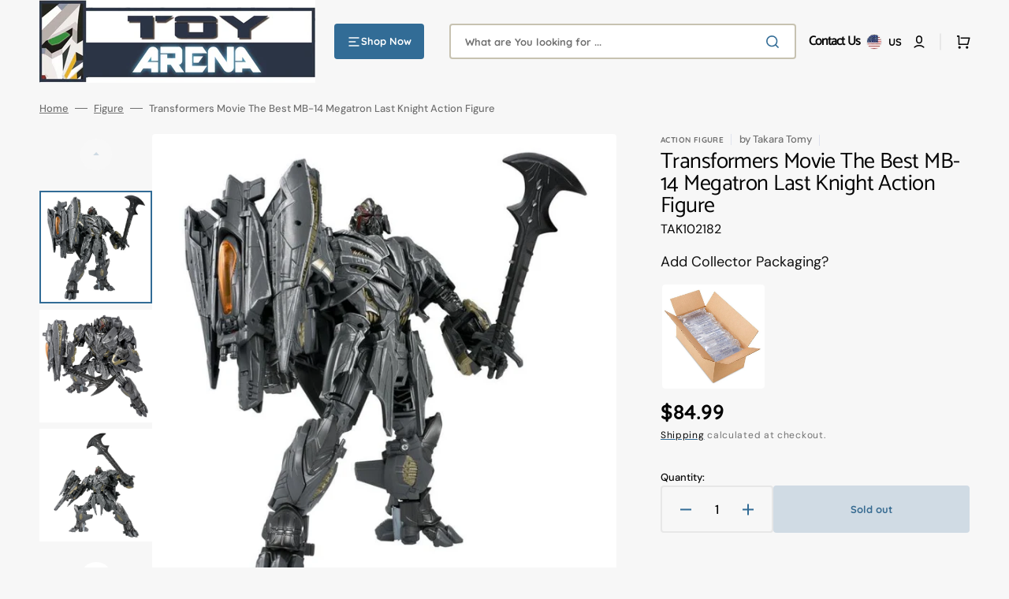

--- FILE ---
content_type: text/javascript
request_url: https://limits.minmaxify.com/fetch-js/toyarena.myshopify.com?t=20251222225919&callback=minMaxify.initCartValidator
body_size: 21009
content:
!function(){function e(e,a,i,n){this.cart=a||{},this.opt=e,this.customer=i,this.messages=[],this.locale=n&&n.toLowerCase()}e.prototype={recalculate:function(e){this.isOk=!0,this.messages=!e&&[],this.isApplicable()&&(this._calcWeights(),this.addMsg("INTRO_MSG"),this._doSubtotal(),this._doItems(),this._doQtyTotals(),this._doWeight())},getMessages:function(){return this.messages||this.recalculate(),this.messages},isApplicable:function(){var e=this.cart._subtotal=Number(this.cart.total_price||0)/100,a=this.opt.overridesubtotal;if(!(a>0&&e>a)){for(var i=0,n=this.cart.items||[],r=0;r<n.length;r++)i+=Number(n[r].quantity);return this.cart._totalQuantity=i,1}},addMsg:function(e,a){if(!this.messages)return;const i=this.opt.messages;var n=i[e];if(i.locales&&this.locale){var r=(i.locales[this.locale]||{})[e];void 0!==r&&(n=r)}n&&(n=this._fmtMsg(unescape(n),a)),this.messages.push(n)},equalTo:function(e){if(this.isOk!==e.isOk)return!1;var a=this.getMessages(),i=e.messages||e.getMessages&&e.getMessages()||[];if(a.length!=i.length)return!1;for(var n=0;n<a.length;++n)if(a[n]!==i[n])return!1;return!0},_calcWeights:function(){this.weightUnit=this.opt.weightUnit||"g";var e=a[this.weightUnit]||1,i=this.cart.items;if(i)for(var n=0;n<i.length;n++){var r=i[n];r._weight=Math.round(Number(r.grams||0)*e*r.quantity*100)/100}this.cart._totalWeight=Math.round(Number(this.cart.total_weight||0)*e*100)/100},_doSubtotal:function(){var e=this.cart._subtotal,a=this.opt.minorder,i=this.opt.maxorder;e<a&&(this.addMsg("MIN_SUBTOTAL_MSG"),this.isOk=!1),i>0&&e>i&&(this.addMsg("MAX_SUBTOTAL_MSG"),this.isOk=!1)},_doWeight:function(){var e=this.cart._totalWeight,a=this.opt.weightmin,i=this.opt.weightmax;e<a&&(this.addMsg("MIN_WEIGHT_MSG"),this.isOk=!1),i>0&&e>i&&(this.addMsg("MAX_WEIGHT_MSG"),this.isOk=!1)},checkGenericLimit:function(e,a,i){if(!(e.quantity<a.min&&(this.addGenericError("MIN",e,a,i),i)||a.max&&e.quantity>a.max&&(this.addGenericError("MAX",e,a,i),i)||a.multiple>1&&e.quantity%a.multiple>0&&(this.addGenericError("MULT",e,a,i),i))){var n=e.line_price/100;void 0!==a.minAmt&&n<a.minAmt&&(this.addGenericError("MIN_SUBTOTAL",e,a,i),i)||a.maxAmt&&n>a.maxAmt&&this.addGenericError("MAX_SUBTOTAL",e,a,i)}},addGenericError:function(e,a,i,n){var r={item:a};n?(e="PROD_"+e+"_MSG",r.itemLimit=i,r.refItem=n):(e="GROUP_"+e+"_MSG",r.groupLimit=i),this.addMsg(e,r),this.isOk=!1},_buildLimitMaps:function(){var e=this.opt,a=e.items||[];e.bySKU={},e.byId={},e.byHandle={};for(var i=0;i<a.length;++i){var n=a[i];n.sku?e.bySKU[n.sku]=n:(n.h&&(e.byHandle[n.h]=n),n.id&&(e.byId[n.id]=n))}},_doItems:function(){var e,a=this.cart.items||[],i={},n={},r=this.opt;r.byHandle||this._buildLimitMaps(),(r.itemmin||r.itemmax||r.itemmult)&&(e={min:r.itemmin,max:r.itemmax,multiple:r.itemmult});for(var t=0;t<a.length;t++){var o=a[t],m=this.getCartItemKey(o),s=i[m],d=n[o.handle];s?(s.quantity+=o.quantity,s.line_price+=o.line_price,s._weight+=o._weight):s=i[m]={ref:o,quantity:o.quantity,line_price:o.line_price,grams:o.grams,_weight:o._weight,limit:this._getIndividualItemLimit(o)},d?(d.quantity+=o.quantity,d.line_price+=o.line_price,d._weight+=o._weight):d=n[o.handle]={ref:o,quantity:o.quantity,line_price:o.line_price,grams:o.grams,_weight:o._weight},d.limit&&d.limit.combine||(d.limit=s.limit)}for(var u in i){if(o=i[u])((g=o.limit||o.limitRule)?!g.combine:e)&&this.checkGenericLimit(o,g||e,o.ref)}for(var u in n){var g;if(o=n[u])(g=o.limit||o.limitRule)&&g.combine&&this.checkGenericLimit(o,g,o.ref)}},getCartItemKey:function(e){var a=e.handle;return a+=e.sku||e.variant_id},getCartItemIds:function(e){var a={handle:e.handle||"",product_id:e.product_id,sku:e.sku},i=a.handle.indexOf(" ");return i>0&&(a.sku=a.handle.substring(i+1),a.handle=a.handle.substring(0,i)),a},_getIndividualItemLimit:function(e){var a=this.opt,i=this.getCartItemIds(e);return a.bySKU[i.sku]||a.byId[i.product_id]||a.byHandle[i.handle]},getItemLimit:function(e){var a=this.opt;if(!a)return{};void 0===a.byHandle&&this._buildLimitMaps();var i=this._getIndividualItemLimit(e);return i||(i={min:a.itemmin,max:a.itemmax,multiple:a.itemmult}),i},calcItemLimit:function(e){var a=this.getItemLimit(e);(a={max:a.max||0,multiple:a.multiple||1,min:a.min,combine:a.combine}).min||(a.min=a.multiple);var i=this.opt.maxtotalitems||0;return(!a.max||i&&i<a.max)&&(a.max=i),a},_doQtyTotals:function(){var e=this.opt.maxtotalitems,a=this.opt.mintotalitems,i=this.opt.multtotalitems,n=this.cart._totalQuantity;0!=e&&n>e&&(this.addMsg("TOTAL_ITEMS_MAX_MSG"),this.isOk=!1),n<a&&(this.addMsg("TOTAL_ITEMS_MIN_MSG"),this.isOk=!1),i>1&&n%i>0&&(this.addMsg("TOTAL_ITEMS_MULT_MSG"),this.isOk=!1)},_fmtMsg:function(e,a){var i,n,r,t=this;return e.replace(/\{\{\s*(.*?)\s*\}\}/g,(function(e,o){try{i||(i=t._getContextMsgVariables(a)||{});var m=i[o];return void 0!==m?m:n||(n=i,t._setGeneralMsgVariables(n),void 0===(m=n[o]))?(r||(r=t._makeEvalFunc(i)),r(o)):m}catch(e){return'"'+e.message+'"'}}))},formatMoney:function(e){var a=this.opt.moneyFormat;if(void 0!==a){try{e=e.toLocaleString()}catch(e){}a&&(e=a.replace(/{{\s*amount[a-z_]*\s*}}/,e))}return e},_getContextMsgVariables(e){if(e){var a,i;if(e.itemLimit){var n=e.item,r=e.refItem||n,t=e.itemLimit;a={item:r,ProductQuantity:n.quantity,ProductName:t.combine&&unescape(r.product_title||t.name)||r.title,GroupTitle:t.title,ProductMinQuantity:t.min,ProductMaxQuantity:t.max,ProductQuantityMultiple:t.multiple},i=[["ProductAmount",Number(n.line_price)/100],["ProductMinAmount",t.minAmt],["ProductMaxAmount",t.maxAmt]]}if(e.groupLimit){n=e.item,r=e.refItem||n,t=e.groupLimit;a={item:r,GroupQuantity:n.quantity,GroupTitle:t.title,GroupMinQuantity:t.min,GroupMaxQuantity:t.max,GroupQuantityMultiple:t.multiple},i=[["GroupAmount",Number(n.line_price)/100],["GroupMinAmount",t.minAmt],["GroupMaxAmount",t.maxAmt]]}if(a){for(var o=0;o<i.length;o++){const e=i[o];isNaN(e[1])||Object.defineProperty(a,e[0],{get:this.formatMoney.bind(this,e[1])})}return a}}},_setGeneralMsgVariables:function(e){var a=this.cart,i=this.opt;e.CartWeight=a._totalWeight,e.CartMinWeight=i.weightmin,e.CartMaxWeight=i.weightmax,e.WeightUnit=this.weightUnit,e.CartQuantity=a._totalQuantity,e.CartMinQuantity=i.mintotalitems,e.CartMaxQuantity=i.maxtotalitems,e.CartQuantityMultiple=i.multtotalitems;for(var n=[["CartAmount",a._subtotal],["CartMinAmount",i.minorder],["CartMaxAmount",i.maxorder]],r=0;r<n.length;r++){const a=n[r];isNaN(a[1])||Object.defineProperty(e,a[0],{get:this.formatMoney.bind(this,a[1])})}},_makeEvalFunc:function(e){return new Function("_expr","with(this) return eval(_expr)").bind(e)}};var a={g:1,kg:.001,lb:.00220462,oz:.03527396},i={itemmax:3,messages:{INTRO_MSG:"Order cannot be place since\n\n",PROD_MIN_MSG:"{{ProductName}}: Must have at least {{ProductMinQuantity}} of this item.",PROD_MAX_MSG:"{{ProductName}}: There is a limit of {{ProductMaxQuantity}} of this item.",PROD_MULT_MSG:"{{ProductName}}: Quantity must be a multiple of {{ProductQuantityMultiple}}."},items:[{uid:"252ff06c6a4b4c6fb62ff4fb593d6a31"},{id:3946105176108,h:"add-collector-packaging",name:"Add Collector Packaging",max:10},{id:7687474970848,h:"bandai-30-minute-missions-30mm-39-exm-e7a-spinatia-assassin-type-model-kit",name:"Bandai 30 Minute Missions 30MM #39 EXM-E7a Spinatia (Assassin Type) Model Kit",max:1},{id:8021658960096,h:"bandai-30-minute-missions-30mm-49-exm-e7r-spinatia-reaper-type-model-kit",name:"Bandai 30 Minute Missions 30MM #49 EXM-E7r Spinatia (Reaper Type) Model Kit",max:1},{id:8290971353312,h:"bandai-30-minute-missions-30mm-56-exm-h15c-acerby-type-c-model-kit",name:"Bandai 30 Minute Missions 30MM #56 EXM-H15C Acerby (Type C) Model Kit",max:1},{id:5485819920542,h:"bandai-customize-effect-gunfire-image-yellow-model-kit",name:"Bandai 30 Minute Missions Customize Effect #01 Gunfire Image Yellow Ver Accessory Effect Kit",max:1},{id:7020679659678,h:"bandai-30-minute-sisters-option-hair-style-parts-vol-1-accessory-kit-box-4",name:"Bandai 30 Minute Sisters 30MS Option Hair Style Parts Vol. 1 Accessory Kit (Box/4)",max:1},{id:7034317471902,h:"bandai-30-minute-sisters-30ms-option-hair-style-parts-vol-2-accessory-kit-box-4",name:"Bandai 30 Minute Sisters 30MS Option Hair Style Parts Vol. 2 Accessory Kit (Box/4)",max:1},{id:7550323818720,h:"bandai-30-minute-sisters-30ms-option-hair-style-parts-vol-3-accessory-kit-box-4",name:"Bandai 30 Minute Sisters 30MS Option Hair Style Parts Vol. 3 Accessory Kit (Box/4)",max:1},{id:8718246740192,h:"bandai-30-minutes-fantasy-30mf-01-1-144-liber-knight-model-kit",name:"Bandai 30 Minutes Fantasy 30MF #01 1/144 Liber Knight Model Kit",max:1},{id:8793689719008,h:"bandai-30-minutes-fantasy-30mf-03-1-144-liber-fighter-model-kit",name:"Bandai 30 Minutes Fantasy 30MF #03 1/144 Liber Fighter Model Kit",max:1},{id:8811959517408,h:"bandai-30-minutes-fantasy-30mf-04-1-144-rosan-fighter-model-kit",name:"Bandai 30 Minutes Fantasy 30MF #04 1/144 Rosan Fighter Model Kit",max:1},{id:8731513127136,h:"bandai-30-minutes-fantasy-30mf-1-144-liber-holy-knight-model-kit",name:"Bandai 30 Minutes Fantasy 30MF 1/144 Liber Holy Knight Model Kit",max:1},{id:8007271088352,h:"bandai-30-minutes-missions-30mm-48-1-144-exm-a9k-spinatio-knight-type-model-kit",name:"Bandai 30 Minutes Missions 30MM #48 1/144 EXM-A9k Spinatio (Knight Type) Model Kit",max:1},{id:8731510210784,h:"bandai-30-minutes-missions-30mm-1-100-schneider-nachtreiher-40e-steel-haze-armored-core-vi-fires-of-rubicon-model-kit-1",name:"Bandai 30 Minutes Missions 30MM 1/100 Schneider Nachtreiher / 40E Steel Haze (Armored Core VI: Fires of Rubicon) Model Kit",max:1},{id:8731510571232,h:"bandai-30-minutes-missions-30mm-1-144-option-weapon-part-set-01-armored-core-vi-fires-of-rubicon-model-kit-1",name:"Bandai 30 Minutes Missions 30MM 1/144 Option Weapon Part Set 01 (Armored Core VI: Fires of Rubicon) Model Kit",max:1},{id:8074033397984,h:"bandai-30-minutes-missions-30mm-ev-13-1-144-extended-armament-vehicle-customize-carrier-ver-model-kit",name:"Bandai 30 Minutes Missions 30MM EV-13 1/144 Extended Armament Vehicle (Customize Carrier Ver.) Model Kit",max:1},{id:8168817000672,h:"bandai-30-minutes-missions-30mm-hg-gundam-1-144-customize-material-06-3d-lens-stickers-2-model-kit",name:"Bandai 30 Minutes Missions 30MM HG Gundam 1/144 Customize Material #06 3D Lens Stickers 2 Model Kit",max:1},{id:7963384217824,h:"bandai-30-minutes-sisters-30ms-06-sis-t00-lirinel-color-a-model-kit",name:"Bandai 30 Minutes Sisters 30MS #06 SIS-T00 Lirinel (Color A) Model Kit",max:1},{id:8021884174560,h:"bandai-30-minutes-sisters-30ms-08-sis-d00-neverlia-color-a-model-kit",name:"Bandai 30 Minutes Sisters 30MS #08 SIS-D00 Neverlia (Color A) Model Kit",max:1},{id:8055404757216,h:"bandai-30-minutes-sisters-30ms-09-sis-ac19b-siana-amarcia-vivace-form-model-kit",name:"Bandai 30 Minutes Sisters 30MS #09 SIS-Ac19b Siana-Amarcia (Vivace Form) Model Kit",max:1},{id:8094699552992,h:"bandai-30-minutes-sisters-30ms-10-sis-m00-ilshana-color-c-model-kit",name:"Bandai 30 Minutes Sisters 30MS #10 SIS-M00 Ilshana (Color C) Model Kit",max:1},{id:7713117896928,h:"bandai-30-minutes-sisters-30ms-ob-04-option-body-parts-type-a02-color-a-model-kit",name:"Bandai 30 Minutes Sisters 30MS OB-04 Option Body Parts Type A02 (Color A) Model Kit",max:1},{id:7792109158624,h:"bandai-30-minutes-sisters-30ms-ob-05-option-body-parts-type-g03-color-b-model-kit",name:"Bandai 30 Minutes Sisters 30MS OB-05 Option Body Parts Type G03 (Color B) Model Kit",max:1},{id:8055403249888,h:"bandai-30-minutes-sisters-30ms-ob-13-option-body-parts-type-a03-color-c-model-kit",name:"Bandai 30 Minutes Sisters 30MS OB-13 Option Body Parts Type A03 (Color C) Model Kit",max:1},{id:7034334576798,h:"bandai-30-minute-sisters-30ms-op-01-option-parts-set-1-speed-armor-model-kit",name:"Bandai 30 Minutes Sisters 30MS OP-01 Option Parts Set 1 Speed Armor Model Kit",max:1},{id:8108618678496,h:"bandai-30-minutes-sisters-30ms-op-09-option-parts-set-9-commander-costume-color-c-model-kit",name:"Bandai 30 Minutes Sisters 30MS OP-09 Option Parts Set 9 Commander Costume (Color C) Model Kit",max:1},{id:8080712171744,h:"bandai-30-minutes-sisters-30ms-option-face-parts-parts-set-5-color-b-accessories-model-kit",name:"Bandai 30 Minutes Sisters 30MS Option Face Parts Parts Set 5 Color B Accessories Model Kit",max:1},{id:8080712401120,h:"bandai-30-minutes-sisters-30ms-option-face-parts-parts-set-6-color-c-accessories-model-kit",name:"Bandai 30 Minutes Sisters 30MS Option Face Parts Parts Set 6 Color C Accessories Model Kit",max:1},{id:8072690204896,h:"bandai-30-minutes-sisters-30ms-option-hair-style-parts-vol-4-accessory-kit-box-4",name:"Bandai 30 Minutes Sisters 30MS Option Hair Style Parts Vol. 4 Accessory Kit (Box/4)",max:1},{id:7963382677728,h:"bandai-30-minutes-sisters-30ms-option-hair-style-parts-vol-6-accessory-kit-box-4",name:"Bandai 30 Minutes Sisters 30MS Option Hair Style Parts Vol. 6 Accessory Kit (Box/4)",max:1},{id:8080710664416,h:"bandai-30-minutes-sisters-30ms-option-hair-style-parts-vol-8-accessory-kit-box-4",name:"Bandai 30 Minutes Sisters 30MS Option Hair Style Parts Vol. 8 Accessory Kit (Box/4)",max:1},{id:9071362769120,h:"bandai-chogokin-astro-bot-and-dual-speeder-action-figure",name:"Bandai Chogokin Astro Bot and Dual Speeder Action Figure",max:1},{id:9086723260640,h:"bandai-chogokin-samus-aran-metroid-prime-4-beyond-ver-action-figure",name:"Bandai Chogokin Samus Aran (Metroid Prime 4: Beyond Ver.) Action Figure",max:1},{id:8290975842528,h:"bandai-hg-1-72-kyoukai-senki-18-amaim-aaronrhino-grady-exclusive-model-kit",name:"Bandai HG 1/72 Kyoukai Senki #18 AMAIM Aaronrhino (Grady Exclusive) Model Kit",max:1},{id:8217997344992,h:"bandai-jumbo-machinder-invincible-king-mazinger-z-action-figure",name:"Bandai Jumbo Machinder Invincible King Mazinger Z Action Figure",max:1},{id:9006299283680,h:"bandai-jumbo-machinder-reideen-the-brave-action-figure",name:"Bandai Jumbo Machinder Reideen the Brave Action Figure",max:1},{id:9064328888544,h:"bandai-jumbo-machinder-ufo-robot-grendizer-action-figure",name:"Bandai Jumbo Machinder UFO Robot Grendizer Action Figure",max:1},{id:8081162338528,h:"bandai-mega-man-exe-smp-shokugan-modeling-project-makes-pose-mega-man-exe-battle-network-vol-1-model-kit",name:"Bandai Mega Man EXE SMP Shokugan Modeling Project Makes Pose Mega Man EXE Battle Network Vol. 1 Model Kit",max:1},{id:9006441726176,h:"bandai-metal-build-evangelion-3-spears-set-30th-with-the-spear-another-color-action-figure",name:"Bandai Metal Build Evangelion 3 Spears Set (30th with the Spear Another color) Action Figure",max:1},{id:9006460010720,h:"bandai-metal-build-evangelion-eva-00-proto-type-30th-with-the-spear-of-cassius-action-figure-nbsp",name:"Bandai Metal Build Evangelion EVA-00 Proto Type (30th with the Spear of Cassius) Action Figure&nbsp;",max:1},{id:9006455324896,h:"bandai-metal-build-evangelion-eva-02-production-model-02-30th-with-the-spear-of-cassius-action-figure",name:"Bandai Metal Build Evangelion EVA-02 Production Model 02 (30th with the Spear of Cassius) Action Figure",max:1},{id:9087459688672,h:"bandai-metal-build-gundam-iron-blooded-orphans-gundam-barbatos-boomerang-mace-4th-form-action-figure",name:"Bandai Metal Build Gundam Iron-Blooded Orphans Gundam Barbatos & Boomerang Mace (4th Form) Action Figure",max:1},{id:9071346188512,h:"bandai-metal-kamen-rider-zero-one-action-figure",name:"Bandai Metal Kamen Rider Zero-One Action Figure",max:1},{id:8766279418080,h:"bandai-metal-robot-spirits-gundam-gquuuuuux-action-figure",name:"Bandai Metal Robot Spirits Gundam GQuuuuuuX Action Figure",max:1},{id:8618948198624,h:"bandai-metal-robot-spirits-gundam-seed-freedom-proud-defender-effect-parts-set",name:"Bandai Metal Robot Spirits Gundam Seed Freedom Proud Defender & Effect Parts Set",max:1},{id:8618929225952,h:"bandai-metal-robot-spirits-gundam-seed-freedom-zgmf-x191m2-infinite-justice-gundam-type-ii-action-figure",name:"Bandai Metal Robot Spirits Gundam Seed Freedom ZGMF-X191M2 Infinite Justice Gundam Type II Action Figure",max:1},{id:8618939646176,h:"bandai-metal-robot-spirits-gundam-seed-freedom-zgmf-a-262b-strike-freedom-gundam-type-ii-action-figure",name:"Bandai Metal Robot Spirits Gundam Seed Freedom ZGMF/A-262B Strike Freedom Gundam Type II Action Figure",max:1},{id:8259643637984,h:"bandai-metal-structure-rx-93-v-nu-gundam-diecast-action-figure",name:"Bandai Metal Structure RX-93 v Nu Gundam Diecast Action Figure (Reissue)",max:1},{id:8666386464992,h:"bandai-one-piece-chopper-robot-super-01-guard-fortress-model-kit",name:"Bandai One Piece Chopper Robot Super 01 Guard Fortress Model Kit",max:1},{id:8466985386208,h:"bandai-proplica-the-legend-of-zelda-master-sword",name:"Bandai PROPLICA The Legend of Zelda Master Sword",max:1},{id:5859764633758,h:"bandai-rg-neon-genesis-evangelion-eva-unit-02-model-kit",name:"Bandai RG Neon Genesis Evangelion Eva Unit 02 Model Kit",max:1},{id:6764670419102,h:"bandai-rg-neon-genesis-evangelion-eva-unit-08-alpha-model-kit",name:"Bandai RG Neon Genesis Evangelion Eva Unit 08 Alpha Model Kit",max:1},{id:6922522099870,h:"bandai-rg-neon-genesis-evangelion-eva-unit-mark-06-model-kit",name:"Bandai RG Neon Genesis Evangelion Eva Unit Mark.06 Model Kit",max:1},{id:5302223732894,h:"bandai-rg-neon-genesis-evangelion-unit-01-test-type-model-model-kit-1",name:"Bandai RG Neon Genesis Evangelion Unit-01 Test Type Model Model Kit",max:1},{id:5485442531486,h:"bandai-rg-rebuild-of-evangelion-eva-unit-00-dx-positron-cannon-set-model-kit",name:"Bandai RG Rebuild of Evangelion Eva Unit-00 DX Positron Cannon Set Model Kit",max:1},{id:7577031114976,h:"bandai-rg-rebuild-of-evangelion-eva-unit-03-the-enchanted-shield-of-virtue-set-model-kit",name:"Bandai RG Rebuild of Evangelion Eva Unit-03 The Enchanted Shield of Virtue Set Model Kit",max:1},{id:9006279917792,h:"bandai-soul-of-chogokin-gx-118-voltes-v-action-figure",name:"Bandai Soul of Chogokin GX-118 Voltes V Action Figure",max:1},{id:9006423113952,h:"bandai-soul-of-chogokin-gx-119-ryuko-o-koryu-o-super-robot-wars-og-original-generations-action-figure",name:"Bandai Soul of Chogokin GX-119 Ryuko-O / Koryu-O Super Robot Wars OG: Original Generations Action Figure",max:1},{id:5860058103966,h:"chogokin-thousand-sunny-one-piece-ship",name:"Chogokin Thousand Sunny One Piece Ship",max:1},{id:8988212232416,h:"fans-hobby-1-12-scale-vehicle-series-ve-03-a-t-a-c-all-terrain-attack-carrier-action-figure",name:"Fans Hobby 1/12 Scale Vehicle Series VE-03 A.T.A.C. All-Terrain Attack Carrier Action Figure",max:1},{id:8301927563488,h:"fans-toys-fantastic-model-fm-02-margh-action-figure",name:"Fans Toys Fantastic Model FM-02 Margh Action Figure",max:1},{id:8761482150112,h:"fans-toys-fantastic-model-fm-02-margh-action-figure-preorder",name:"Fans Toys Fantastic Model FM-02 Margh Action Figure Preorder",max:1},{id:8740622729440,h:"fans-toys-fantastic-model-fm-03-warhorse-action-figure",name:"Fans Toys Fantastic Model FM-03 Warhorse Action Figure",max:1},{id:8998499025120,h:"fans-toys-fantastic-model-fm-03-warhorse-action-figure-1",name:"Fans Toys Fantastic Model FM-03 Warhorse Action Figure",max:1},{id:8740626923744,h:"fans-toys-fantastic-model-fm-04-doc-action-figure",name:"Fans Toys Fantastic Model FM-04 Doc Action Figure",max:1},{id:9112241438944,h:"fans-toys-fantastic-model-fm-04-doc-action-figure-1",name:"Fans Toys Fantastic Model FM-04 Doc Action Figure",max:1},{id:9051951005920,h:"fans-toys-fm-06-firefighter-action-figure",name:"Fans Toys FM-06 Firefighter Action Figure",max:1},{id:9051948712160,h:"fans-toys-fm05-rambo-action-figure",name:"Fans Toys FM05 Rambo Action Figure",max:1},{id:7624836579552,h:"fans-toys-ft-16t-sovereign-action-figure",name:"Fans Toys FT-16T Sovereign Action Figure",max:1},{id:8641598587104,h:"fans-toys-ft-21-berserk-action-figure-1",name:"Fans Toys FT-21 Berserk Action Figure",max:1},{id:8975204909280,h:"fans-toys-ft-21-berserk-action-figure-2",name:"Fans Toys FT-21 Berserk Action Figure",max:1},{id:8975967551712,h:"fans-toys-ft-21-berserk-action-figure-3",name:"Fans Toys FT-21 Berserk Action Figure",max:1},{id:8641622212832,h:"fans-toys-ft-31e-bandit-with-combiner-parts-action-figure",name:"Fans Toys FT-31E Bandit with Combiner Parts Action Figure",max:1},{id:8301922615520,h:"fans-toys-ft-32b-wright-action-figure",name:"Fans Toys FT-32B Wright Action Figure",max:1},{id:8852856996064,h:"fans-toys-ft-32b-wright-action-figure-1",name:"Fans Toys FT-32B Wright Action Figure",max:1},{id:8851608928480,h:"fans-toys-ft-32c-gaudi-action-figure",name:"Fans Toys FT-32C Gaudi Action Figure",max:1},{id:8940404834528,h:"fans-toys-ft-32d-calatrava-action-figure",name:"Fans Toys FT-32D Calatrava Action Figure",max:1},{id:9051938586848,h:"fans-toys-ft-32e-hadid-action-figure",name:"Fans Toys FT-32E Hadid Action Figure",max:1},{id:7624841887968,h:"fans-toys-ft-44t-thomas-jp-ver-action-figure",name:"Fans Toys FT-44T Thomas (JP Ver.) Action Figure",max:1},{id:7624840249568,h:"fans-toys-ft-44t-thomas-us-ver-action-figure",name:"Fans Toys FT-44T Thomas (US Ver.) Action Figure",max:1},{id:8029665984736,h:"fans-toys-ft-44t-thomas-us-ver-action-figure-1",name:"Fans Toys FT-44T Thomas (US Ver.) Action Figure",max:1},{id:8202193764576,h:"fans-toys-ft-48-jive-action-figure-2",name:"Fans Toys FT-48 Jive (Reissue) Action Figure",max:1},{id:8202194649312,h:"fans-toys-ft-48x-jive-toy-ver-action-figure",name:"Fans Toys FT-48X Jive (Toy Ver) Action Figure",max:1},{id:8069185339616,h:"fans-toys-ft-55b-recorder-tapes-action-figures",name:"Fans Toys FT-55B Recorder Tapes Action Figures",max:1},{id:8100448764128,h:"fans-toys-ft-56-variator-action-figure",name:"Fans Toys FT-56 Variator Action Figure",max:1},{id:8786862899424,h:"fans-toys-ft-59-sovereign-2-0-action-figure",name:"Fans Toys FT-59 Sovereign 2.0 Action Figure",max:1},{id:9081375490272,h:"fans-toys-ft-59-sovereign-2-0-action-figure-1",name:"Fans Toys FT-59 Sovereign 2.0 Action Figure",max:1},{id:9051946811616,h:"fans-toys-ft-63-turbo-action-figure",name:"Fans Toys FT-63 Turbo Action Figure",max:1},{id:8550563840224,h:"figure-rise-mechanics-dragon-ball-z-saiyan-space-pod-model-kit",name:"Figure-rise Mechanics Dragon Ball Z Saiyan Space Pod Model Kit",max:1},{id:7987191677152,h:"figure-rise-standard-digimon-adventure-angemon-model-kit",name:"Figure-rise Standard Digimon Adventure Angemon Model Kit",max:2},{id:4580781228168,h:"figure-rise-standard-dragon-ball-z-trunks-new-pkg-model-kit",name:"Figure-rise Standard Dragon Ball Z Trunks (New Pkg.) Model Kit",max:1},{id:7963381858528,h:"figure-rise-standard-gundam-the-witch-from-mercury-miorine-rembrandt-plastic-model-kit",name:"Figure-rise Standard Gundam The Witch From Mercury Miorine Rembrandt Plastic Model Kit",max:1},{id:7952709648608,h:"figure-rise-standard-gundam-the-witch-from-mercury-suletta-mercury-plastic-model-kit",name:"Figure-rise Standard Gundam The Witch From Mercury Suletta Mercury Plastic Model Kit",max:1},{id:8102765789408,h:"figure-rise-standard-yu-gi-oh-duel-monsters-the-legendary-exodia-incarnate-amplified-model-kit",name:"Figure-rise Standard Yu-Gi-Oh Duel Monsters The Legendary Exodia Incarnate (Amplified) Model Kit",max:3},{id:8641392967904,h:"good-smile-company-pop-up-parade-hololive-production-ninomae-inanis-figure-statue",name:"Good Smile Company Pop Up Parade Hololive Production Ninomae Ina'nis Figure Statue",max:1},{id:8895358075104,h:"good-smile-company-pop-up-parade-sakamata-chloe-hololive-production-figure-statue",name:"Good Smile Company Pop Up Parade Sakamata Chloe Hololive Production Figure Statue",max:1},{id:14330953772,h:"gundam-g-tekketsu-iron-blooded-orphans-1-100-full-mechanics-03-gundam-barbatos-lupus-rex-model-kit",name:"Gundam 1/100 Full Mechanics IBO #03 Gundam Barbatos Lupus Rex Iron-Blooded Orphans Model Kit",max:1},{id:14332493868,h:"gundam-g-tekketsu-iron-blooded-orphans-1-100-full-mechanics-04-gundam-bael-model-kit",name:"Gundam 1/100 Full Mechanics IBO #04 Gundam Bael Iron-Blooded Orphans Model Kit",max:1},{id:6922434969758,h:"gundam-1-100-full-mechanics-seed-gat-x131-calamity-gundam-model-kit",name:"Gundam 1/100 Full Mechanics SEED GAT-X131 Calamity Gundam Model Kit",max:1},{id:8050659262688,h:"gundam-1-100-full-mechanics-the-witch-from-mercury-xvx-016-gundam-aerial-model-kit-2",name:"Gundam 1/100 Full Mechanics The Witch From Mercury XVX-016 Gundam Aerial Model Kit",max:1},{id:3973091983404,h:"gundam-1-100-mg-00-avalanche-exia-dash-model-kit",name:"Gundam 1/100 MG 00 Avalanche exia (Dash) Model Kit",max:1},{id:12228329516,h:"gundam-0079-1-100-mg-rgm-79-gm-e-f-s-f-ver-2-0-model-kit",name:"Gundam 1/100 MG 0079 RGM-79 GM E.F.S.F. Ver. 2.0 Model Kit",max:1},{id:9077673525472,h:"gundam-1-100-mg-age-gundam-age-1-titus-model-kit",name:"Gundam 1/100 MG AGE Gundam Age-1 Titus Model Kit",max:1},{id:8192107053280,h:"gundam-1-100-mg-build-fighters-gat-1058-fp-build-strike-gundam-full-package-model-kit-2",name:"Gundam 1/100 MG Build Fighters GAT-1058/FP Build Strike Gundam Full Package Model Kit",max:1},{id:12358778924,h:"gundam-1-100-mg-neo-zeon-msn-04-sazabi-ver-ka-mobile-suit-model-kit",name:"Gundam 1/100 MG Char's Counterattack MSN-04 Sazabi Ver. Ka Mobile Suit Model Kit",max:1},{id:4047814557740,h:"gundam-1-100-mg-gat-x105-strike-gundam-iwsp-model-kit",name:"Gundam 1/100 MG GAT-X105 Strike Gundam + IWSP Model Kit",max:1},{id:7548934357216,h:"gundam-1-100-mg-gundam-00-gn-005-gundam-virtue-nadleeh-mobile-suit-model-kit",name:"Gundam 1/100 MG Gundam 00 GN-005 Gundam Virtue / Nadleeh Mobile Suit Model Kit",max:1},{id:12271157292,h:"gundam-1-100-mg-gundam-00-oo-xn-raiser-model-kit-exclusive",name:"Gundam 1/100 MG Gundam 00 OO XN Raiser Model Kit",max:1},{id:4485376770184,h:"gundam-1-100-mg-gundam-0079-ms-07b-3-gouf-custom-model-kit",name:"Gundam 1/100 MG Gundam 0079 MS-07B-3 Gouf Custom Model Kit",max:1},{id:8661211873504,h:"gundam-1-100-mg-gundam-narrative-msn-06s-2-sinanju-stein-narrative-ver-ver-ka-model-kit-1",name:"Gundam 1/100 MG Gundam Narrative MSN-06S-2 Sinanju Stein (Narrative Ver.) Ver.Ka Model Kit",max:1},{id:1476311384108,h:"gundam-1-100-mg-gundam-thunderbolt-fa-78-full-armor-gundam-thunderbolt-ver-ver-ka-model-kit",name:"Gundam 1/100 MG Gundam Thunderbolt FA-78 Full Armor Gundam [Thunderbolt Ver.] Ver Ka. Model Kit",max:1},{id:12317098028,h:"gundam-1-100-mg-gundam-thunderbolt-high-mobility-type-zaku-psycho-zaku-ver-ka-model-kit",name:'Gundam 1/100 MG Gundam Thunderbolt MS-06R High Mobility Type Zaku "Psycho Zaku" Ver. KA. Model Kit',max:1},{id:12445909036,h:"gundam-1-100-mg-xxxg-01h2-gundam-heavyarms-custom-ew-premium-bandai-limited-exclusive-model-kit",name:"Gundam 1/100 MG Gundam Wing Endless Waltz XXXG-01H2 Gundam Heavyarms Custom EW Model Kit Exclusive",max:1},{id:1421602947116,h:"gundam-1-100-mg-gundam-wing-ew-oz-00ms-tallgeese-ew-model-kit",name:"Gundam 1/100 MG Gundam Wing EW OZ-00MS Tallgeese EW Model Kit",max:2},{id:13914996780,h:"gundam-ew-1-100-mg-gundam-epyon-oz-13ms-model-kit",name:"Gundam 1/100 MG Gundam Wing OZ-13MS Gundam Epyon Model Kit",max:2},{id:4377932791944,h:"gundam-1-100-mg-gundam-iron-blooded-orphans-asw-g-08-gundam-barbatos-model-kit-1",name:"Gundam 1/100 MG IBO ASW-G-08 Gundam Barbatos Iron Blooded Orphans Model Kit",max:1},{id:8873163161824,h:"gundam-1-100-mg-ibo-asw-g-xx-gundam-vidar-iron-blooded-orphans-model-kit-2",name:"Gundam 1/100 MG IBO ASW-G-XX Gundam Vidar Iron Blooded Orphans Model Kit",max:1},{id:1474972516396,h:"gundam-1-100-mg-gundam-seed-astray-mbf-02vv-gundam-astray-turn-red-model-kit",name:"Gundam 1/100 MG Seed Astray MBF-02VV Gundam Astray Turn Red Model Kit",max:1},{id:13942947884,h:"gundam-seed-hd-1-100-remaster-mg-aile-strike-o-m-n-i-enforcer-gat-x105-ver-rm-model-kit",name:"Gundam 1/100 MG Seed GAT-X105+AQM/E-X01 Aile Strike Gundam Ver. RM Model Kit",max:1},{id:6757072601246,h:"gundam-1-100-mg-seed-msv-mvf-x08-eclipse-gundam-model-kit",name:"Gundam 1/100 MG Seed MSV MVF-X08 Eclipse Gundam Model Kit",max:2},{id:12294586412,h:"gundam-1-100-mg-gundam-seed-providence-gundam-model-kit",name:"Gundam 1/100 MG Seed Providence Gundam Model Kit",max:1},{id:13924958252,h:"gundam-seed-1-100-mg-justice-z-a-f-t-zgmf-x09a-model-kit",name:"Gundam 1/100 MG Seed ZGMF-X09A Justice Z.A.F.T Model Kit",max:1},{id:12425986092,h:"gundam-1-100-mg-shin-musha-gundam-model-kit",name:"Gundam 1/100 MG Shin Musha Gundam Model Kit",max:2},{id:12337348652,h:"gundam-1-100-mg-hyaku-shiki-ver-2-0-model-kit",name:"Gundam 1/100 MG Zeta Gundam MSN-00100 Hyaku-Shiki Ver 2.0 Model Kit",max:1},{id:8263061078240,h:"gundam-1-100-mg-zeta-gundam-rms-099-rick-dias-quarto-use-model-kit",name:"Gundam 1/100 MG Zeta Gundam RMS-099 Rick Dias (Quarto Use) Model Kit",max:1},{id:8175328723168,h:"gundam-1-100-mgex-mg-extreme-gundam-unicorn-rx-0-unicorn-gundam-ver-ka-40th-anniversary-model-kit",name:"Gundam 1/100 MGEX MG Extreme Gundam Unicorn RX-0 Unicorn Gundam Ver Ka. 40th Anniversary Model Kit",max:1},{id:8087611080928,h:"gundam-1-100-mgex-seed-destiny-zgmf-x20a-strike-freedom-gundam-model-kit",name:"Gundam 1/100 MGEX Seed Destiny ZGMF-X20A Strike Freedom Gundam Model Kit",max:1},{id:4953303187592,h:"gundam-1-144-g-10-g-gundam-jdg00x-devil-gundam-dark-gundam-model-kit",name:"Gundam 1/144 G-10 G-Gundam JDG00X Devil Gundam (Dark Gundam) Model Kit",max:1},{id:9313615916,h:"gundam-00-1-144-hg-01-gn-001-gundam-exia-model-kit",name:"Gundam 1/144 HG 00 #01 GN-001 Gundam Exia Model Kit",max:2},{id:8001872101600,h:"gundam-1-144-hg-age-20-xvb-xd-farsia-model-kit",name:"Gundam 1/144 HG AGE #20 xvb-xd Farsia Model Kit",max:1},{id:8914811584736,h:"gundam-1-144-hg-gqx-03-gms-01-sugais-gelgoog-gq-model-kit",name:"Gundam 1/144 HG GQX #03 gMS-01 Sugai's Gelgoog (GQ) Model Kit",max:1},{id:8939993858272,h:"gundam-1-144-hg-gqx-05-gms-01-bocatas-gelgoog-gq-model-kit",name:"Gundam 1/144 HG GQX #05 gMS-01 Bocata's Gelgoog (GQ) Model Kit",max:1},{id:8832387907808,h:"gundam-1-144-hg-gundam-gquuuuuux-01-gms-ω-gquuuuuux-model-kit-1",name:"Gundam 1/144 HG GQX Gundam GQuuuuuuX #01 gMS-Ω GQuuuuuuX Model Kit",max:1},{id:8947880296672,h:"gundam-1-144-hg-gqx-gundam-gquuuuuux-06-rgm-79-light-type-guncannon-model-kit",name:"Gundam 1/144 HG GQX Gundam GQuuuuuuX #06 RGM-79 Light-Type Guncannon Model Kit",max:1},{id:8949855158496,h:"gundam-1-144-hg-gqx-gundam-gquuuuuux-07-ms-15-h-xaviers-gyan-hakuji-packs-model-kit",name:"Gundam 1/144 HG GQX Gundam GQuuuuuuX #07 MS-15/H Xavier's Gyan Hakuji-Packs Model Kit",max:1},{id:8816487563488,h:"gundam-1-144-hg-gundam-gquuuuuux-01-gms-ω-gquuuuuux-model-kit-japan-ver",name:"Gundam 1/144 HG Gundam GQuuuuuuX #01 gMS-Ω GQuuuuuuX Model Kit (Japan Ver.)",max:1},{id:8882695307488,h:"gundam-1-144-hg-gundam-gquuuuuux-02-ms-06-ssp-military-police-zaku-model-kit",name:"Gundam 1/144 HG Gundam GQuuuuuuX #02 MS-06-SSP Military Police Zaku Model Kit",max:1},{id:4204803588232,h:"gundam-g-tekketsu-1-144-hg-001-gundam-barbatos-gundam-iron-blooded-orphans-model-kit-1",name:"Gundam 1/144 HG IBO #001 Iron-Blooded Orphans ASW-G-08 Gundam Barbatos Model Kit",max:2},{id:6833660493982,h:"gundam-1-144-hg-ibo-002-iron-blooded-orphans-graze-standard-commander-type-model-kit",name:"Gundam 1/144 HG IBO #002 Iron-Blooded Orphans Graze Standard / Commander Type Model Kit",max:1},{id:4040422326316,h:"gundam-1-144-hg-ibo-009-iron-blooded-orphans-ugy-r41-man-rodi-model-kit",name:"Gundam 1/144 HG IBO #009 Iron-Blooded Orphans UGY-R41 Man Rodi Model Kit",max:2},{id:14258569260,h:"gundam-g-tekketsu-1-144-hg-013-gundam-gusion-rebake-gundam-iron-blooded-orphans-model-kit",name:"Gundam 1/144 HG IBO #013 Gundam Gusion Rebake Gundam Iron-Blooded Orphans Model Kit",max:1},{id:14265286700,h:"gundam-g-tekketsu-1-144-hg-016-gundam-kimaris-trooper-gundam-iron-blooded-orphans-model-kit",name:"Gundam 1/144 HG IBO #016 ASW-G-66 Gundam Kimaris Trooper Iron-Blooded Orphans Model Kit",max:2},{id:14269448236,h:"gundam-g-tekketsu-1-144-hg-019-gundam-astaroth-gundam-iron-blooded-orphans-model-kit",name:"Gundam 1/144 HG IBO #019 Iron-Blooded Orphans ASW-G-29 Gundam Astaroth Model Kit",max:2},{id:3977217343532,h:"gundam-g-tekketsu-1-144-hgi-bo-021-gundam-barbatos-lupus-iron-blooded-orphans-asw-g-08-model-kit",name:"Gundam 1/144 HG IBO #021 Iron-Blooded Orphans ASW-G-08 Gundam Barbatos Lupus Model Kit",max:2},{id:1453926219820,h:"gundam-g-tekketsu-1-144-hgibo-023-iron-blooded-orphans-gusion-rebake-full-city-model-kit",name:"Gundam 1/144 HG IBO #023 Iron-Blooded Orphans Gusion Rebake Full City Iron-Blooded Orphans Model Kit",max:1},{id:7915364221152,h:"gundam-1-144-hg-ibo-025-iron-blooded-orphans-io-frame-shiden-model-kit",name:"Gundam 1/144 HG IBO #025 Iron-Blooded Orphans IO Frame Shiden Model Kit",max:2},{id:848851370028,h:"gundam-g-tekketsu-1-144-hg-027-gundam-vidar-iron-blooded-orphans-model-kit",name:"Gundam 1/144 HG IBO #027 Iron-Blooded Orphans ASW-G-XX Gundam Vidar Model Kit",max:2},{id:14274986028,h:"gundam-g-tekketsu-1-144-hg-028-gundam-flauros-ryusei-go-iron-blooded-orphans-model-kitgundam-g-tekketsu-1-144-hg-028-gundam-flauros-ryusei-go-iron-blooded-orphans-model-kit",name:"Gundam 1/144 HG IBO #028 Iron-Blooded Orphans ASW-G-64 Gundam Flauros Ryusei-Go IV Model Kit",max:1},{id:3983590424620,h:"gundam-g-tekketsu-1-144-hg-033-gundam-barbatos-lupus-rex-iron-blooded-orphans-model-kit",name:"Gundam 1/144 HG IBO #033 ASW-G-08 Gundam Barbatos Lupus Rex Iron-Blooded Orphans  Model Kit",max:1},{id:1421215760428,h:"gundam-g-tekketsu-1-144-hg-038-gundam-dantalion-iron-blooded-orphans-model-kit",name:"Gundam 1/144 HG IBO #038 Iron-Blooded Orphans: Gekko ASW-G-71 Gundam Dantalion Model Kit",max:2},{id:20902805548,h:"gundam-reconguista-g-1-144-hg-17-gundam-g-self-with-perfect-pack-model-kit",name:"Gundam 1/144 HG Reconguista G #17 Gundam G-Self with Perfect Pack Model Kit",max:1},{id:1800095006764,h:"gundam-1-144-hg-025-gundam-the-origin-ms-06c-6-r6-zaku-ii-type-c-6-r6-model-kit",name:"Gundam 1/144 HG The Origin #025 MS-06C-6/R6 Zaku II Type C-6/R6 Model Kit",max:2},{id:5600650264734,h:"gundam-1-144-hg-thunderbolt-fa-78-full-armor-gundam-thunderbolt-ova-ver-model-kit",name:"Gundam 1/144 HG Thunderbolt FA-78 Full Armor Gundam (Thunderbolt OVA Ver.) Model Kit",max:1},{id:5547588255902,h:"gundam-1-144-hg-thunderbolt-ms-06r-zaku-ii-high-mobility-type-psycho-zaku-ova-ver-model-kit",name:"Gundam 1/144 HG Thunderbolt MS-06R Zaku II High Mobility Type (Psycho Zaku) OVA Ver. Model Kit",max:1},{id:20489568300,h:"gundam-1-144-hg-thunderbolt-rx-78al-atlas-gundam-thunderbolt-anime-color-model-kit",name:"Gundam 1/144 HG Thunderbolt RX-78AL Atlas Gundam (Thunderbolt Anime Color) Model Kit",max:1},{id:7946746855648,h:"gundam-1-144-hg-wfm-01-the-witch-from-mercury-gundam-lfrith-model-kit",name:"Gundam 1/144 HG WFM #01 The Witch From Mercury XGF-02 Gundam Lfrith Model Kit",max:1},{id:7941181866208,h:"gundam-1-144-hg-wfm-02-the-witch-from-mercury-beguir-beu-model-kit",name:"Gundam 1/144 HG WFM #02 The Witch From Mercury Beguir-Beu Model Kit",max:1},{id:7941182849248,h:"gundam-1-144-hg-wfm-03-the-witch-from-mercury-gundam-aerial-model-kit",name:"Gundam 1/144 HG WFM #03 The Witch From Mercury Gundam Aerial Model Kit",max:1},{id:7950474871008,h:"gundam-1-144-hg-wfm-04-the-witch-from-mercury-md-0032g-guels-dilanza-model-kit",name:"Gundam 1/144 HG WFM #04 The Witch From Mercury MD-0032G Guel's Dilanza Model Kit",max:1},{id:7992955044064,h:"gundam-1-144-hg-wfm-07-the-witch-from-mercury-gundam-pharact-model-kit",name:"Gundam 1/144 HG WFM #07 The Witch From Mercury Gundam Pharact Model Kit",max:1},{id:7980234408160,h:"gundam-1-144-hg-wfm-08-the-witch-from-mercury-darilbalde-model-kit",name:"Gundam 1/144 HG WFM #08 The Witch From Mercury Darilbalde Model Kit",max:1},{id:7980235325664,h:"gundam-1-144-hg-wfm-10-the-witch-from-mercury-expansion-parts-set-for-demi-trainer-model-kit",name:"Gundam 1/144 HG WFM #10 The Witch From Mercury Expansion Parts Set for Demi Trainer Model Kit",max:1},{id:8009312207072,h:"gundam-1-144-hg-wfm-16-the-witch-from-mercury-heindree-model-kit",name:"Gundam 1/144 HG WFM #16 The Witch From Mercury Heindree Model Kit",max:1},{id:8021559541984,h:"gundam-1-144-hg-wfm-19-the-witch-from-mercury-gundam-aerial-rebuild-model-kit",name:"Gundam 1/144 HG WFM #19 The Witch From Mercury Gundam Aerial Rebuild Model Kit",max:1},{id:7465950773472,h:"gundam-1-144-hgbb-02-breaker-battlogue-xxxg-01l2-gundam-livelance-heaven-model-kit-1",name:"Gundam 1/144 HGBB #02 Breaker Battlogue XXXG-01L2 Gundam Livelance Heaven Model Kit",max:4},{id:1454061158444,h:"gundam-1-144-hgbd-003-gh-001rb-grimoire-red-beret-model-kit",name:"Gundam 1/144 HGBD #003 GH-001RB Grimoire Red Beret Model Kit",max:1},{id:20725235756,h:"gundam-1-144-gundam-0079-rx-75-guntank-model-kit",name:"Gundam 1/144 HGUC #007 Gundam 0079 RX-75 Guntank Model Kit",max:3},{id:20639449132,h:"gundam-0080-1-144-hguc-044-guncannon-model-kit",name:"Gundam 1/144 HGUC #044 Gundam 0080 RX-77D Guncannon Mass Production Type Model Kit",max:1},{id:7640308711648,h:"gundam-1-144-hguc-055-gundam-zeta-rms-106-hi-zack-e-f-s-f-model-kit",name:"Gundam 1/144 HGUC #055 Gundam Zeta RMS-106 Hi-Zack (E.F.S.F.) Model Kit",max:2},{id:7958398992608,h:"gundam-1-144-hguc-057-advance-of-zeta-the-flag-of-titans-rx-121-2a-gundam-tr-1-advanced-hazel-model-kit",name:"Gundam 1/144 HGUC #057 Advance of Zeta: The Flag of Titans RX-121-2A Gundam TR-1 (Advanced Hazel) Model Kit",max:1},{id:1425415962668,h:"gundam-1-144-hguc-072-rgm-79fp-gm-striker-model-kit",name:"Gundam 1/144 HGUC #072 RGM-79FP GM Striker Model Kit",max:1},{id:3989427978284,h:"bandai-gundam-1-144-hguc-099-unicorn-kshatriya-nz-666-model-kit",name:"Gundam 1/144 HGUC #099 Gundam Unicorn NZ-666 Kshatriya Model Kit",max:1},{id:20812660780,h:"gundam-unicorn-1-144-hguc-106-d-50c-loto-twin-set-e-f-s-f-model-kit",name:"Gundam 1/144 HGUC #106 Gundam Unicorn D-50C Loto Twin Set E.F.S.F. Model KIt",max:1},{id:1425316610092,h:"gundam-1-144-hguc-110-hgfc-g-gundam-gf13-017njii-god-gundam-burning-gundam-model-kit",name:"Gundam 1/144 HGUC #110 HGFC G Gundam GF13-017NJII God Gundam (Burning Gundam) Model Kit",max:2},{id:20731297836,h:"gundam-1-144-hgaw-118-gx-9900-dv-gundam-x-divider-after-war-model-kit",name:"Gundam 1/144 HGUC #118 GX-9900-DV Gundam X Divider After War HGAW Model Kit",max:1},{id:5364058259614,h:"gundam-1-144-hguc-161-gundam-unicorn-msm-08-zogok-unicorn-ver-model-kit",name:"Gundam 1/144 HGUC #161 Gundam Unicorn MSM-08 Zogok [Unicorn Ver] Model Kit",max:1},{id:20681719852,h:"gundam-1-144-165-hguc-universal-century-lm312v04-victory-gundam-model-kit",name:"Gundam 1/144 HGUC #165 Universal Century LM312V04 Victory Gundam Model Kit",max:1},{id:4952916525192,h:"gundam-1-144-hguc-174-hgac-xxxg-00w0-wing-gundam-zero-model-kit",name:"Gundam 1/144 HGUC #174 HGAC Gundam Wing XXXG-00W0 Wing Gundam Zero Model Kit",max:2},{id:1424949411884,h:"gundam-1-144-hguc-177-hgcc-turn-a-gundam-wd-m01-turn-a-gundam-model-kit",name:"Gundam 1/144 HGUC #177 HGCC WD-M01 Turn A Gundam Model Kit",max:1},{id:1425472520236,h:"gundam-1-144-hguc-202-08th-ms-team-rgm-79g-gm-ground-type-model-kit",name:"Gundam 1/144 HGUC #202 08th MS Team RGM-79G GM Ground Type Model Kit",max:2},{id:1480494121004,h:"gundam-1-144-hguc-209-the-blue-destiny-rx-79bd-3-blue-destiny-unit-3-exam-revive-model-kit",name:'Gundam 1/144 HGUC #209 The Blue Destiny RX-79BD-3 Blue Destiny Unit 3 "EXAM" Revive Model Kit',max:1},{id:1476841570348,h:"gundam-1-144-hguc-211-hgac-gundam-wing-oz-06ms-leo-model-kit",name:"Gundam 1/144 HGUC #211 HGAC Gundam Wing OZ-06MS Leo Model Kit",max:2},{id:1807160082476,h:"gundam-1-144-hgac-223-gundam-wing-wms-03-maganac-model-kit",name:"Gundam 1/144 HGUC #223 Gundam Wing WMS-03 Maganac HGAC Model Kit",max:2},{id:4178067980424,h:"gundam-1-144-hgac-228-gundam-wing-sandrock-xxxg-01sr-model-kit-1",name:"Gundam 1/144 HGUC #228 HGAC Gundam Wing XXXG-01SR Sandrock Gundam Model Kit",max:1},{id:6766219198622,h:"gundam-1-144-hguc-239-hgac-gundam-wing-xxxg-01d-gundam-deathscythe-model-kit",name:"Gundam 1/144 HGUC #239 HGAC Gundam Wing XXXG-01D Gundam Deathscythe Model Kit",max:1},{id:8280352555232,h:"gundam-1-144-hguc-243-hgce-seed-freedom-stts-909-rising-freedom-gundam-model-kit",name:"Gundam 1/144 HGUC #243 HGCE Seed Freedom STTS-909 Rising Freedom Gundam Model Kit",max:1},{id:8280350720224,h:"gundam-1-144-hguc-244-hgce-seed-freedom-stts-808-immortal-justice-gundam-model-kit",name:"Gundam 1/144 HGUC #244 HGCE Seed Freedom STTS-808 Immortal Justice Gundam Model Kit",max:1},{id:8218077528288,h:"gundam-1-144-hguc-dendrobium-rx-78-gp-03-model-kit",name:"Gundam 1/144 HGUC Dendrobium RX-78 GP-03 Model Kit",max:1},{id:8978129125600,h:"gundam-1-144-hguc-hgac-gundam-wing-xxxg-01h2-gundam-heavyarms-custom-model-kit",name:"Gundam 1/144 HGUC HGAC Gundam Wing XXXG-01H2 Gundam Heavyarms Custom Model Kit",max:1},{id:8978126078176,h:"gundam-1-144-hguc-hgac-gundam-wing-xxxg-01sr2-gundam-sandrock-custom-model-kit",name:"Gundam 1/144 HGUC HGAC Gundam Wing XXXG-01SR2 Gundam Sandrock Custom Model Kit",max:1},{id:20938522668,h:"gundam-1-144-rg-10-zeta-gundam-msz-006-model-kit",name:"Gundam 1/144 RG #10 MSZ-006 Zeta Gundam Model Kit",max:1},{id:8702683676896,h:"gundam-1-144-rg-40-gundam-0079-rx-78-2-gundam-ver-2-0-model-kit",name:"Gundam 1/144 RG #40 Gundam 0079 RX-78-2 Gundam Ver. 2.0 Model Kit",max:1},{id:20960313388,h:"gundam-1-48-megasize-gundam-unicorn-rx-0-unicorn-gundam-destroy-mode-model-kit",name:"Gundam 1/48 Megasize Gundam Unicorn RX-0 Unicorn Gundam [Destroy Mode] Model Kit",max:1},{id:100462100524,h:"gundam-seed-1-60-pg-mbf-02-strike-rouge-skygrasper-orb-mobile-suit-model-kit",name:"Gundam 1/60 PG MBF-02 Strike Rouge + Skygrasper Orb Mobile Suit Seed Model Kit",max:1},{id:100480516140,h:"gundam-seed-astray-1-60-pg-mbf-p02-red-frame-astray-model-kit",name:"Gundam 1/60 PG MBF-P02 Red Frame Astray Seed AstrayModel Kit",max:1},{id:100515446828,h:"unicorn-gundam-perfect-grade-pg-1-60-rx-0-banshee-norn-model-kit",name:"Gundam 1/60 PG RX-0 [N] Unicorn Gundam 02 Banshee Norn Model Kit",max:1},{id:5989386191006,h:"gundam-1-60-pg-unleashed-gundam-0079-rx-78-2-gundam-model-kit",name:"Gundam 1/60 PG Unleashed Gundam 0079 RX-78-2 Gundam Model Kit",max:1},{id:100485398572,h:"gundam-seed-destiny-1-60-pg-zgmf-x20a-strike-freedom-model-kit",name:"Gundam 1/60 PG ZGMF-X20A Strike Freedom Seed Destiny Model Kit",max:1},{id:8710341099744,h:"gundam-metal-build-zeta-gundam-action-figure",name:"Gundam Metal Build Zeta Gundam Action Figure",max:1},{id:8030309384416,h:"gundam-mgsd-gundam-seed-freedom-gundam-model-kit-1",name:"Gundam MGSD Gundam Seed Freedom Gundam Model Kit",max:1},{id:8172612223200,h:"gundam-mgsd-iron-blooded-orphans-asw-g-08-gundam-barbatos-model-kit-1",name:"Gundam MGSD Iron Blooded Orphans ASW-G-08 Gundam Barbatos Model Kit",max:2},{id:100521574444,h:"unicorn-gundam-perfect-grade-pg-1-60-rx-0-unicorn-gundam-model-kit",name:"Gundam PG 1/60 RX-0 Unicorn Gundam Perfect Grade Model Kit",max:1},{id:14152368172,h:"gundam-re-100-004-msk-008-dijeh-zeta-gundam-model-kit",name:"Gundam RE/100 #004 MSK-008 Dijeh Zeta Gundam Model Kit",max:1},{id:5890148368542,h:"gundam-bb-sd-367-nz-666-kshatriya-bb-model-kit",name:"Gundam SD BB #367 NZ-666 Kshatriya BB Model Kit",max:1},{id:5240712331422,h:"gundam-sd-ex-standard-hello-kitty-and-rx-78-2-gundam-set-model-kit-1",name:"Gundam SD EX-Standard Hello Kitty and RX-78-2 Gundam Set Model Kit",max:1},{id:7509721415904,h:"gundam-system-base-001-white-stand-model-kit",name:"Gundam System Base #001 White Stand Model Kit",max:2},{id:9009407361248,h:"hasbro-g-i-joe-classified-series-173-sgt-slaughter-and-felix-mercer-stratton-action-figure",name:'Hasbro G.I. Joe Classified Series #173 SGT Slaughter and Felix "Mercer" Stratton Action Figure',max:1},{id:9009391960288,h:"hasbro-g-i-joe-classified-series-174-kyle-budo-jesso-action-figure",name:"Hasbro G.I. Joe Classified Series #174 Kyle Budo Jesso Action Figure",max:1},{id:9009394188512,h:"hasbro-g-i-joe-classified-series-180-cobra-desert-scorpion-and-skrpion-25-action-figure",name:"Hasbro G.I. Joe Classified Series #180 Cobra Desert Scorpion and Skrpion-25 Action Figure",max:1},{id:9009408671968,h:"hasbro-g-i-joe-classified-series-182-clayton-hawk-abernathy-with-m-m-s-mobile-missile-system-action-figure",name:'Hasbro G.I. Joe Classified Series #182 Clayton "Hawk" Abernathy with M.M.S. (Mobile Missile System) Action Figure',max:1},{id:8781133938912,h:"hasbro-ghostbusters-plasma-series-two-in-the-box-ghost-trap-and-p-k-e-meter-haslab-exclusive-prop-replica",name:"Hasbro Ghostbusters Plasma Series Two in the Box! Ghost Trap and P.K.E. Meter Haslab Exclusive Prop Replica",max:1},{id:9009473028320,h:"hasbro-star-wars-black-series-revenge-of-the-sith-05-anakin-skywalker-6-inch-action-figure",name:"Hasbro Star Wars Black Series Revenge of the Sith #05 Anakin Skywalker 6 Inch Action Figure",max:1},{id:8993443021024,h:"hasbro-star-wars-black-series-revenge-of-the-sith-mace-windu-and-darth-sidious-2-pack-6-inch-action-figure",name:"Hasbro Star Wars Black Series Revenge of the Sith Mace Windu and Darth Sidious 2 Pack 6 Inch Action Figure",max:1},{id:3989266300972,h:"hasbro-star-wars-black-series-clone-commander-obi-wan-kenobi-action-figure-walgreens-exclusive",name:"Hasbro Star Wars Black Series The Clone Wars Clone Commander Obi-Wan Kenobi Walgreens Exclusive 6 Inch Action Figure",max:1},{id:5621700133022,h:"hasbro-transformers-war-for-cybertron-earthrise-titan-scorponok-action-figure",name:"Hasbro Transformers War for Cybertron Earthrise Titan Scorponok Action Figure",max:1},{id:8633497583840,h:"hiya-toys-1-18-godzilla-vs-kong-godzilla-action-figure",name:"Hiya Toys 1/18 Godzilla vs. Kong Godzilla Action Figure",max:1},{id:8633331187936,h:"hiya-toys-1-18-godzilla-king-of-the-monsters-burning-godzilla-action-figure",name:"Hiya Toys 1/18 Godzilla: King of the Monsters Burning Godzilla Action Figure",max:1},{id:8633483493600,h:"hiya-toys-1-18-godzilla-king-of-the-monsters-ghidorah-action-figure",name:"Hiya Toys 1/18 Godzilla: King of the Monsters Ghidorah Action Figure",max:1},{id:8633357992160,h:"hiya-toys-1-18-godzilla-king-of-the-monsters-godzilla-action-figure",name:"Hiya Toys 1/18 Godzilla: King of the Monsters Godzilla Action Figure",max:1},{id:8643680010464,h:"hiya-toys-1-18-godzilla-king-of-the-monsters-mothra-action-figure",name:"Hiya Toys 1/18 Godzilla: King of the Monsters Mothra Action Figure",max:1},{id:8633345802464,h:"hiya-toys-1-18-godzilla-king-of-the-monsters-px-exclusive-rodan-flameborn-action-figure",name:"Hiya Toys 1/18 Godzilla: King of the Monsters PX Exclusive Rodan (Flameborn) Action Figure",max:1},{id:8643682500832,h:"hiya-toys-1-18-godzilla-king-of-the-monsters-rodan-action-figure",name:"Hiya Toys 1/18 Godzilla: King of the Monsters Rodan Action Figure",max:1},{id:8547005989088,h:"hiya-toys-exquisite-basic-godzilla-vs-kong-heat-ray-godzilla-translucent-ver-action-figure",name:"Hiya Toys Exquisite Basic Godzilla Vs. Kong Heat Ray Godzilla (Translucent Ver.) Action Figure",max:1},{id:8462688780512,h:"hiya-toys-exquisite-basic-godzilla-vs-kong-kong-action-figure",name:"Hiya Toys Exquisite Basic Godzilla Vs. Kong Kong Action Figure",max:1},{id:8107652022496,h:"hot-toys-1-6-star-wars-the-bad-batch-crosshair-sixth-scale-figure-tms087",name:"Hot Toys 1/6 Star Wars The Bad Batch Crosshair Sixth Scale Figure TMS087",max:1},{id:8476568944864,h:"kotobukiya-1-12-mega-man-x6-zero-nightmare-ver-reissue-scale-model-kit-kp499",name:"Kotobukiya 1/12 Mega Man X6 Zero Nightmare Ver. (Reissue) Scale Model Kit KP499",max:1},{id:8802810593504,h:"kotobukiya-frame-arms-girl-grande-scale-innocentia-model-kit-fg164",name:"Kotobukiya 1/6 Frame Arms Girl Grande Scale Innocentia Model Kit FG164",max:1},{id:8854757048544,h:"kotobukiya-1-6-medarot-medabots-kbt00-m-metabee-model-kit-kp163x-1",name:"Kotobukiya 1/6 Medarot Medabots KBT00-M Metabee Model Kit KP163X",max:1},{id:8704732266720,h:"kotobukiya-1-72-armored-core-v-ucr-10-a-vengeance-reissue-model-kit-vi073x",name:"Kotobukiya 1/72 Armored Core V UCR-10/A Vengeance (Reissue) Model Kit VI073X",max:1},{id:8704727810272,h:"kotobukiya-1-72-armored-core-for-answer-crest-cr-c89e-oracle-ver-reissue-model-kit-vi056x",name:"Kotobukiya 1/72 Armored Core: For Answer Crest CR-C89E Oracle Ver. (Reissue) Model Kit VI056X",max:1},{id:8748006736096,h:"kotobukiya-1-72-zoids-hmm-ez-049-sturm-tyrann-berserk-unit-scale-model-kit",name:"Kotobukiya 1/72 Zoids HMM EZ-049 Sturm Tyrann (Berserk Unit) Scale Model Kit",max:1},{id:8807950549216,h:"kotobukiya-1-72-zoids-hmm-rboz-006-dibison-marking-plus-ver-scale-model-kit-1",name:"Kotobukiya 1/72 Zoids HMM RBOZ-006 Dibison (Marking Plus Ver.) Scale Model Kit",max:1},{id:8802728509664,h:"kotobukiya-1-72-zoids-hmm-rz-009-command-wolf-ac-and-lc-marking-plus-ver-scale-model-kit",name:"Kotobukiya 1/72 Zoids HMM RZ-009 Command Wolf AC and LC (Marking Plus Ver.) Scale Model Kit",max:1},{id:8554341105888,h:"kotobukiya-kojima-productions-ludens-model-kit-kp436",name:"Kotobukiya Kojima Productions Ludens Model Kit KP436",max:1},{id:8807986135264,h:"kotobukiya-m-s-g-modeling-support-goods-gigantic-arms-rapid-raider-shadow-dancer-ver-model-kit-gt022",name:"Kotobukiya M.S.G. Modeling Support Goods Gigantic Arms Rapid Raider (Shadow Dancer Ver.) Model Kit GT022",max:1},{id:8704869368032,h:"kotobukiya-megalomaria-unlimited-universe-ghillie-dhu-model-kit-cx010",name:"Kotobukiya Megalomaria Unlimited Universe Ghillie Dhu Model Kit CX010",max:1},{id:8554329768160,h:"kotobukiya-megami-device-asra-nine-tails-kyuubi-reissue-model-kit-kp515y",name:"Kotobukiya Megami Device Asra Nine-Tails (Kyuubi) (Reissue) Model Kit KP515Y",max:1},{id:8657886576864,h:"kotobukiya-megami-device-asra-nine-tails-matsuri-model-kit-kp720",name:"Kotobukiya Megami Device Asra Nine-Tails Matsuri Model Kit KP720",max:1},{id:8446040539360,h:"kotobukiya-megami-device-puni-mofu-tu-model-kit-kp741",name:"Kotobukiya Megami Device Puni Mofu Tu Model Kit KP741",max:1},{id:8808052654304,h:"kotobukiya-transformers-optimus-prime-humikane-shimada-ver-model-kit-cg008ha",name:"Kotobukiya Transformers Optimus Prime (Humikane Shimada Ver.) Model Kit CG008HA",max:1},{id:4898740502664,h:"mafex-no-099-cyclops-comic-ver-marvel-action-figure-medicom",name:"Mafex No. 099 Cyclops Comic Ver. Marvel Action Figure Medicom",max:1},{id:7487564120288,h:"mafex-no-117-dc-comics-superman-hush-ver-action-figure-medicom-1",name:"Mafex No. 117 DC Comics Superman (Hush Ver.) Action Figure Medicom",max:1},{id:8124813344992,h:"mafex-no-188-dc-the-batman-action-figure-medicom",name:"Mafex No. 188 DC The Batman Action Figure Medicom",max:1},{id:8721323458784,h:"mafex-no-223-daredevil-comic-ver-action-figure",name:"Mafex No. 223 Daredevil (Comic Ver.) Action Figure",max:1},{id:8529828577504,h:"marvel-legends-cable-marvels-zabu-baf",name:"Marvel Legends Cable (Marvel's Zabu BAF) Action Figure",max:1},{id:9044229095648,h:"marvel-legends-daredevil-born-again-daredevil-action-figure",name:"Marvel Legends Daredevil: Born Again Daredevil Action Figure",max:1},{id:9043867042016,h:"marvel-legends-daredevil-born-again-punisher-action-figure",name:"Marvel Legends Daredevil: Born Again Punisher Action Figure",max:1},{id:8747196678368,h:"marvel-legends-deadpool-wolverine-wolverine-action-figure",name:"Marvel Legends Deadpool & Wolverine Wolverine Action Figure",max:2},{id:8529778376928,h:"marvel-legends-deadpool-deadpool-legacy-collection",name:"Marvel Legends Deadpool Deadpool Legacy Collection",max:1},{id:8960634945760,h:"marvel-legends-fantastic-four-first-steps-the-thing-action-figure",name:"Marvel Legends Fantastic Four: First Steps The Thing Action Figure",max:1},{id:8978194137312,h:"marvel-legends-gamerverse-captain-america-vs-venom-2-pack-action-figure",name:"Marvel Legends Gamerverse Captain America vs. Venom 2 Pack Action Figure",max:1},{id:8983596630240,h:"marvel-legends-gamerverse-gargantos-action-figure",name:"Marvel Legends Gamerverse Gargantos Action Figure",max:1},{id:9009417191648,h:"marvel-legends-gamerverse-juggernaut-action-figure",name:"Marvel Legends Gamerverse Juggernaut Action Figure",max:1},{id:8993433157856,h:"marvel-legends-magic-the-gathering-agent-anti-venom-action-figure-w-mtg-card",name:"Marvel Legends Magic The Gathering Agent Anti-Venom Action Figure W/ MTG Card",max:1},{id:8993431912672,h:"marvel-legends-magic-the-gathering-battle-damaged-spider-man-action-figure-w-mtg-card",name:"Marvel Legends Magic The Gathering Battle-Damaged Spider-Man Action Figure W/ MTG Card",max:1},{id:8993434829024,h:"marvel-legends-magic-the-gathering-man-wolf-action-figure-w-mtg-card",name:"Marvel Legends Magic The Gathering Man-Wolf Action Figure W/ MTG Card",max:1},{id:8993436139744,h:"marvel-legends-magic-the-gathering-mary-jane-watson-iron-spider-action-figure-w-mtg-card",name:"Marvel Legends Magic The Gathering Mary Jane Watson (Iron Spider) Action Figure W/ MTG Card",max:1},{id:8764041461984,h:"marvel-legends-secret-war-retro-captain-america-action-figure",name:"Marvel Legends Secret War Retro Captain America Action Figure",max:1},{id:8764038316256,h:"marvel-legends-secret-war-retro-spider-man-action-figure",name:"Marvel Legends Secret War Retro Spider-Man Action Figure",max:1},{id:8764037038304,h:"marvel-legends-secret-war-retro-wolverine-action-figure",name:"Marvel Legends Secret War Retro Wolverine Action Figure",max:1},{id:8721394663648,h:"marvel-legends-spider-man-across-the-spider-verse-part-two-miles-g-morales-action-figure",name:"Marvel Legends Spider-Man: Across the Spider-Verse Part Two Miles G. Morales Action Figure",max:1},{id:8721411735776,h:"marvel-legends-spider-man-across-the-spider-verse-part-two-miles-morales-action-figure",name:"Marvel Legends Spider-Man: Across the Spider-Verse Part Two Miles Morales Action Figure",max:1},{id:8721403936992,h:"marvel-legends-spider-man-across-the-spider-verse-part-two-pavitr-prabhakar-action-figure",name:"Marvel Legends Spider-Man: Across the Spider-Verse Part Two Pavitr Prabhakar Action Figure",max:1},{id:8721400430816,h:"marvel-legends-spider-man-across-the-spider-verse-part-two-peter-parker-action-figure",name:"Marvel Legends Spider-Man: Across the Spider-Verse Part Two Peter Parker Action Figure",max:1},{id:8721380442336,h:"marvel-legends-spider-man-across-the-spider-verse-part-two-spider-gwen-action-figure",name:"Marvel Legends Spider-Man: Across the Spider-Verse Part Two Spider-Gwen Action Figure",max:1},{id:8721389388e3,h:"marvel-legends-spider-man-across-the-spider-verse-part-two-spider-man-2099-action-figure",name:"Marvel Legends Spider-Man: Across the Spider-Verse Part Two Spider-Man 2099 Action Figure",max:1},{id:8721407148256,h:"marvel-legends-spider-man-across-the-spider-verse-part-two-spider-punk-action-figure",name:"Marvel Legends Spider-Man: Across the Spider-Verse Part Two Spider-Punk Action Figure",max:1},{id:9009421582560,h:"marvel-legends-vintage-retro-collection-ghost-rider-action-figure",name:"Marvel Legends Vintage Retro Collection Ghost Rider Action Figure",max:1},{id:8302955462880,h:"marvel-legends-comic-retro-collection-the-amazing-spider-man-last-stand-spider-man-action-figure",name:"Marvel Legends Vintage Retro Collection Last Stand Spider-Man Action Figure",max:1},{id:8991222923488,h:"marvel-legends-vintage-retro-series-97-x-men-cable-action-figure",name:"Marvel Legends Vintage Retro Series '97 X-Men Cable Action Figure",max:1},{id:8991221907680,h:"marvel-legends-vintage-retro-series-97-x-men-emma-frost-action-figure",name:"Marvel Legends Vintage Retro Series '97 X-Men Emma Frost Action Figure",max:1},{id:8667813085408,h:"marvel-legends-vintage-retro-series-97-x-men-gambit-action-figure-1",name:"Marvel Legends Vintage Retro Series '97 X-Men Gambit Action Figure",max:1},{id:8302171160800,h:"marvel-legends-vintage-retro-series-97-x-men-goblin-queen-action-figure",name:"Marvel Legends Vintage Retro Series '97 X-Men Goblin Queen Action Figure",max:1},{id:8991217909984,h:"marvel-legends-vintage-retro-series-97-x-men-jubilee-action-figure",name:"Marvel Legends Vintage Retro Series '97 X-Men Jubilee Action Figure",max:1},{id:8991236653280,h:"marvel-legends-vintage-retro-series-97-x-men-logan-action-figure",name:"Marvel Legends Vintage Retro Series '97 X-Men Logan Action Figure",max:1},{id:8991216566496,h:"marvel-legends-vintage-retro-series-97-x-men-morph-action-figure",name:"Marvel Legends Vintage Retro Series '97 X-Men Morph Action Figure",max:1},{id:8991224398048,h:"marvel-legends-vintage-retro-series-97-x-men-sunspot-action-figure",name:"Marvel Legends Vintage Retro Series '97 X-Men Sunspot Action Figure",max:1},{id:5936458629278,h:"marvel-legends-vintage-retro-series-fantastic-four-4-dr-doom-action-figure",name:"Marvel Legends Vintage Retro Series Fantastic Four 4 Dr. Doom Action Figure",max:1},{id:8302966898912,h:"marvel-legends-comic-spider-man-hallows-eve-action-figure",name:"Marvel Legends Vintage Retro Series Hallows' Eve Action Figure",max:1},{id:8302959231200,h:"marvel-legends-comic-retro-collection-the-amazing-spider-man-scarlet-spider-action-figure",name:"Marvel Legends Vintage Retro Series Scarlet Spider Action Figure",max:1},{id:8302964244704,h:"marvel-legends-comic-retro-collection-spider-man-jack-olantern-action-figure",name:"Marvel Legends Vintage Retro Series Spider-Man Jack O'Lantern Action Figure",max:1},{id:8302962344160,h:"marvel-legends-comic-retro-collection-spider-man-tombstone-action-figure",name:"Marvel Legends Vintage Retro Series Spider-Man Tombstone Action Figure",max:1},{id:8302950908128,h:"marvel-legends-comic-spider-man-vs-wolverine-spider-shot-action-figure",name:"Marvel Legends Vintage Retro Series Spider-Shot Action Figure",max:1},{id:9009634377952,h:"marvel-legends-x-factor-strong-guy-action-figure",name:"Marvel Legends X Factor Strong Guy Action Figure",max:1},{id:5904278814878,h:"mastermind-creations-reformatted-r-43-mors-scavenger-action-figure",name:"Mastermind Creations Reformatted R-43 Mors Scavenger Action Figure",max:1},{id:8832071794912,h:"mezco-toyz-one-12-collective-samurai-jack-action-figure",name:"Mezco Toyz ONE:12 Collective Samurai Jack Action Figure",max:1},{id:5400325488798,h:"mr-hobby-mr-color-leveling-thinner-400-400ml-t108",name:"Mr. Hobby Mr. Color Leveling Thinner 400 400ml T108 T-108",max:1},{id:7557429985504,h:"nendoroid-1560-denji-chainsaw-man-1",name:"Nendoroid #1560 Denji Chainsaw Man",max:1},{id:7557430673632,h:"nendoroid-1580-power-chainsaw-man-1",name:"Nendoroid #1580 Power Chainsaw Man",max:1},{id:8049457692896,h:"nendoroid-1979-hoshimachi-suisei-hololive-production",name:"Nendoroid #1979 Hoshimachi Suisei Hololive Production",max:1},{id:8635564818656,h:"nendoroid-886-jiraiya-gamabunta-set",name:"Nendoroid #886 Jiraiya & Gamabunta Set (re-run)",max:1},{id:8795698659552,h:"newage-legendary-heroes-classic-selection-no-s01-destron-leader-romulus-action-figure",name:"NewAge Legendary Heroes Classic Selection No.S01 Destron Leader Romulus Action Figure",max:1},{id:8250327597280,h:"ocular-max-remix-series-rmx-15-vivace-2023-tfcon-exclusive-action-figure-1",name:"Ocular Max REMIX Series RMX-15 Vivace 2023 TFCon Exclusive Action Figure",max:1},{id:3973285281836,h:"one-piece-grand-ship-collection-03-going-merry-model-kit",name:"One Piece Grand Ship Collection #03 Going Merry Model Kit",max:1},{id:7615546261728,h:"robot-spirits-r-292-rx-79g-gundam-ground-type-ver-a-n-i-m-e-action-figure-1",name:"Robot Spirits #R-292 RX-79G Gundam Ground Type Ver. A.N.I.M.E. Action Figure",max:3},{id:8675561537760,h:"s-h-figuarts-demon-slayer-kimetsu-no-yaiba-tanjiro-kamado-action-figure-1",name:"S.H. Figuarts Demon Slayer: Kimetsu no Yaiba Tanjiro Kamado Action Figure",max:1},{id:8270462419168,h:"s-h-figuarts-dragon-ball-gt-kid-goku-gt-ver-action-figure-1",name:"S.H. Figuarts Dragon Ball GT Kid Goku (GT. Ver.) Action Figure",max:1},{id:8428482461920,h:"s-h-figuarts-dragon-ball-super-son-goku-ultra-instinct-reissue-action-figure-usa-ver",name:"S.H. Figuarts Dragon Ball Super Son Goku Ultra Instinct (Reissue) Action Figure USA Ver",max:1},{id:830309358e4,h:"s-h-figuarts-dragon-ball-super-son-goku-ultra-instinct-toyotarou-edition-exclusive-action-figure",name:"S.H. Figuarts Dragon Ball Super Son Goku Ultra Instinct (Toyotarou Edition) Exclusive Action Figure",max:1},{id:8428488163552,h:"s-h-figuarts-dragon-ball-super-super-saiyan-rose-goku-black-reissue-action-figure",name:"S.H. Figuarts Dragon Ball Super Super Saiyan Rose Goku Black (Reissue) Action Figure",max:1},{id:8428475220192,h:"s-h-figuarts-dragon-ball-super-super-hero-piccolo-reissue-action-figure",name:"S.H. Figuarts Dragon Ball Super: Super Hero Piccolo (Reissue) Action Figure",max:1},{id:7504755458272,h:"copy-of-s-h-figuarts-dragon-ball-super-super-hero-piccolo-action-figure",name:"S.H. Figuarts Dragon Ball Super: Super Hero Piccolo Action Figure",max:1},{id:8080693068e3,h:"s-h-figuarts-dragon-ball-super-super-hero-son-gohan-beast-exclusive-action-figure",name:"S.H. Figuarts Dragon Ball Super: Super Hero Son Gohan Beast Exclusive Action Figure",max:1},{id:7504756343008,h:"s-h-figuarts-dragon-ball-super-super-hero-son-goku-action-figure",name:"S.H. Figuarts Dragon Ball Super: Super Hero Son Goku Action Figure",max:1},{id:7504754540768,h:"s-h-figuarts-dragon-ball-super-super-hero-ultimate-gohan-action-figure",name:"S.H. Figuarts Dragon Ball Super: Super Hero Ultimate Gohan Action Figure",max:1},{id:7873806794976,h:"s-h-figuarts-dragon-ball-super-super-hero-ultimate-gohan-action-figure-1",name:"S.H. Figuarts Dragon Ball Super: Super Hero Ultimate Gohan Action Figure",max:1},{id:7504755294432,h:"s-h-figuarts-dragon-ball-super-super-hero-vegeta-action-figure",name:"S.H. Figuarts Dragon Ball Super: Super Hero Vegeta Action Figure",max:1},{id:8738515747040,h:"s-h-figuarts-dragon-ball-z-king-cold-exclusive-action-figure",name:"S.H. Figuarts Dragon Ball Z King Cold Exclusive Action Figure",max:1},{id:7993538543840,h:"s-h-figuarts-dragon-ball-z-porunga-and-dende-luminous-dragon-ball-set-action-figure-1",name:"S.H. Figuarts Dragon Ball Z Porunga and Dende Luminous Dragon Ball Set Action Figure",max:1},{id:8172762595552,h:"s-h-figuarts-dragon-ball-z-super-saiyan-3-goku-action-figure-2",name:"S.H. Figuarts Dragon Ball Z Super Saiyan 3 Goku Action Figure",max:1},{id:8050653069536,h:"s-h-figuarts-dragon-ball-z-super-saiyan-trunks-the-boy-from-the-future-action-figure",name:"S.H. Figuarts Dragon Ball Z Super Saiyan Trunks -The Boy From The Future- Action Figure",max:1},{id:8769918501088,h:"s-h-figuarts-kamen-rider-geats-kamen-rider-tycoon-bujin-sword-exclusive-action-figure",name:"S.H. Figuarts Kamen Rider Geats Kamen Rider Tycoon (Bujin Sword) Exclusive Action Figure",max:1},{id:8554289561824,h:"s-h-figuarts-kamen-rider-shinkocchou-seihou-double-fang-joker-fuuto-pi-anime-commemoration-action-figure",name:"S.H. Figuarts Kamen Rider Shinkocchou Seihou Double Fang Joker (Fuuto PI Anime Commemoration) Action Figure",max:1},{id:9006271725792,h:"s-h-figuarts-kamen-rider-zeztz-physicam-impact-action-figure",name:"S.H. Figuarts Kamen Rider Zeztz Physicam Impact Action Figure",max:1},{id:8808689205472,h:"s-h-figuarts-my-hero-academia-izuku-midoriya-deku-action-figure",name:"S.H. Figuarts My Hero Academia Izuku Midoriya (Deku) Action Figure",max:1},{id:8877403209952,h:"s-h-figuarts-naruto-shippuden-tsunade-the-legendary-medical-ninja-action-figure-1",name:"S.H. Figuarts Naruto Shippuden Tsunade (The Legendary Medical Ninja) Action Figure",max:1},{id:8317888102624,h:"s-h-figuarts-naruto-shippuden-naruto-uzumaki-kurama-link-mode-courageous-strength-that-binds-action-figure",name:"S.H. Figuarts Naruto: Shippuden Naruto Uzumaki (Kurama Link Mode) -Courageous Strength that Binds- Action Figure",max:1},{id:8523471716576,h:"s-h-figuarts-one-piece-monkey-d-luffy-gear-5-action-figure-1",name:"S.H. Figuarts One Piece Monkey D. Luffy -Gear 5- Action Figure",max:1},{id:8831606423776,h:"s-h-figuarts-one-piece-portgas-d-ace-fire-fist-action-figure-1",name:"S.H. Figuarts One Piece Portgas D. Ace (Fire Fist) Action Figure",max:1},{id:8206507180256,h:"s-h-figuarts-spider-man-across-the-spider-verse-part-one-spider-man-2099-action-figure",name:"S.H. Figuarts Spider-Man: Across The Spider-Verse: Part One Spider-Man 2099 Action Figure",max:1},{id:8270476509408,h:"s-h-figuarts-spider-man-no-way-home-spiderman-new-red-and-blue-suit-action-figure",name:"S.H. Figuarts Spider-Man: No Way Home Spiderman (New Red and Blue Suit) Action Figure",max:1},{id:8081154867424,h:"s-h-figuarts-the-amazing-spider-man-2-spider-man-action-figure",name:"S.H. Figuarts The Amazing Spider-man 2 Spider-man Action Figure",max:1},{id:8781625327840,h:"s-h-monsterarts-1954-godzilla-70th-anniversary-special-ver-action-figure-1",name:"S.H. Monsterarts 1954 Godzilla (70th Anniversary Special Ver.) Action Figure",max:1},{id:8207686861024,h:"s-h-monsterarts-godzilla-minus-one-1-0-godzilla-2023-action-figure",name:"S.H. MonsterArts Godzilla Minus One (-1.0) Godzilla 2023 Action Figure",max:1},{id:8040005730528,h:"s-h-monsterarts-godzilla-vs-king-ghidorah-mecha-king-ghidorah-decisive-battle-set-action-figure",name:"S.H. Monsterarts Godzilla Vs. King Ghidorah Mecha King Ghidorah (Decisive Battle Set) Action Figure",max:1},{id:8040004321504,h:"s-h-monsterarts-monster-hunter-mizutsune-action-figure",name:"S.H. MonsterArts Monster Hunter Mizutsune Action Figure",max:1},{id:8655000076512,h:"saint-seiya-myth-cloth-phoenix-ikki-20th-anniversary-ver-action-figure-exclusive",name:"Saint Seiya Myth Cloth Phoenix Ikki (20th Anniversary Ver.) Action Figure Exclusive",max:1},{id:8554312958176,h:"soul-of-chogokin-gundam-build-fighters-try-gx-113-gundam-tryon-3-action-figure",name:"Soul of Chogokin Gundam Build Fighters Try GX-113 Gundam Tryon 3 Action Figure",max:1},{id:8781638467808,h:"soul-of-chogokin-gundam-build-fighters-try-gx-113-gundam-tryon-3-action-figure-1",name:"Soul of Chogokin Gundam Build Fighters Try GX-113 Gundam Tryon 3 Action Figure",max:1},{id:8239989981408,h:"soul-of-chogokin-gx-110-ankoku-daishogun-action-figure",name:"Soul of Chogokin GX-110 Ankoku Daishogun Action Figure",max:1},{id:8698105200864,h:"soul-of-chogokin-gx-31sp-voltes-v-50th-anniversary-ver-action-figure-1",name:"Soul of Chogokin GX-31SP Voltes V (50th Anniversary Ver.) Action Figure",max:1},{id:8265560457440,h:"soul-of-chogokin-mazinger-z-gx-108-rhein-x1-gx-11r-dianan-a-set",name:"Soul of Chogokin Mazinger Z GX-108 Rhein X1 & GX-11R Dianan A Set Action Figure",max:1},{id:8086969319648,h:"star-wars-black-series-gaming-greats-deluxe-darth-malgus-the-old-republic-6-inch-action-figure",name:"Star Wars Black Series Gaming Greats Deluxe Darth Malgus (The Old Republic) 6 Inch Action Figure",max:1},{id:8529895424224,h:"star-wars-black-series-ki-adi-mundi-action-figure",name:"Star Wars Black Series Ki-Adi-Mundi Action Figure",max:1},{id:8302335754464,h:"star-wars-vintage-collection-attack-of-the-clones-count-dooku-vc307-3-75-action-figure",name:'Star Wars Vintage Collection Attack of the Clones Count Dooku VC307 3.75" Action Figure',max:1},{id:8984238424288,h:"takara-tomy-transformers-40th-selection-leo-prime-action-figure",name:"Takara Tomy Transformers 40th Selection Leo Prime Action Figure",max:1},{id:8270452916448,h:"threezero-1-6-berserk-guts-black-swordsman-ver-action-figure-1",name:"ThreeZero 1/6 Berserk Guts (Black Swordsman Ver.) Action Figure",max:1},{id:8880447324384,h:"threezero-figzero-1-6-demon-slayer-kimetsu-no-yaiba-tanjiro-kamado-scale-action-figure-1",name:"ThreeZero FigZero 1/6 Demon Slayer: Kimetsu no Yaiba Tanjiro Kamado Scale Action Figure",max:1},{id:8702891589856,h:"threezero-figzero-1-6-mighty-morphin-power-rangers-green-ranger-matt-cook-chaos-energy-ver-px-previews-limited-sixth-scale-figure",name:"ThreeZero FigZero 1/6 Mighty Morphin Power Rangers Green Ranger (Matt Cook Chaos Energy Ver.) PX Previews Limited Sixth Scale Figure",max:1},{id:8702883070176,h:"threezero-figzero-1-6-mighty-morphin-power-rangers-green-ranger-matt-cook-ver-px-previews-limited-sixth-scale-figure",name:"ThreeZero FigZero 1/6 Mighty Morphin Power Rangers Green Ranger (Matt Cook Ver.) PX Previews Limited Sixth Scale Figure",max:1},{id:8880473145568,h:"threezero-figzero-1-6-power-rangers-zeo-gold-zeo-ranger-scale-action-figure-1",name:"ThreeZero FigZero 1/6 Power Rangers Zeo Gold Zeo Ranger Scale Action Figure",max:1},{id:8880466395360,h:"threezero-figzero-1-6-power-rangers-zeo-ranger-iv-green-scale-action-figure-1",name:"ThreeZero FigZero 1/6 Power Rangers Zeo Ranger IV Green Scale Action Figure",max:1},{id:8635000783072,h:"threezero-robotech-macross-robo-dou-vf-1j-veritech-rick-hunter-action-figure-1",name:"ThreeZero Robotech Macross ROBO-DOU VF-1J Veritech (Rick Hunter) Action Figure",max:1},{id:8109554303200,h:"threezero-transformers-revenge-of-the-fallen-megatron-dlx-action-figure",name:"ThreeZero Transformers Revenge of the Fallen Megatron DLX Action Figure",max:1},{id:7594284581088,h:"threezero-transformers-revenge-of-the-fallen-optimus-prime-dlx-action-figure-1",name:"ThreeZero Transformers Revenge of the Fallen Optimus Prime DLX Action Figure",max:1},{id:7978468835552,h:"threezero-transformers-the-last-knight-optimus-prime-dlx-action-figure",name:"ThreeZero Transformers The Last Knight Optimus Prime DLX Action Figure",max:1},{id:8853491417312,h:"transformers-age-of-extinction-studio-series-leader-optimus-prime-action-figure",name:"Transformers Age of Extinction Studio Series Leader Optimus Prime Action Figure",max:1},{id:8943424078048,h:"transformers-age-of-the-primes-deluxe-class-sideways-action-figure-exclusive",name:"Transformers Age of the Primes Deluxe Class Sideways Action Figure Exclusive",max:1},{id:8890471317728,h:"transformers-age-of-the-primes-leader-class-megatronus-the-fallen-action-figure",name:"Transformers Age of the Primes Leader Class Megatronus The Fallen Action Figure",max:1},{id:8983657906400,h:"transformers-age-of-the-primes-leader-class-the-thirteen-onyx-prime-action-figure",name:"Transformers Age of the Primes Leader Class The Thirteen Onyx Prime Action Figure",max:1},{id:8948407697632,h:"transformers-age-of-the-primes-titan-class-the-thirteen-star-optimus-prime-action-figure",name:"Transformers Age of the Primes Titan Class The Thirteen Star Optimus Prime (Star Convoy) Action Figure",max:1},{id:8983672586464,h:"transformers-age-of-the-primes-voyager-class-flatline-action-figure",name:"Transformers Age of the Primes Voyager Class Flatline Action Figure",max:1},{id:9091768713440,h:"transformers-generations-age-of-the-primes-voyager-the-thirteen-amalgamous-prime-action-figure-pre-sale",name:"Transformers Generations Age of the Primes Voyager The Thirteen Amalgamous Prime Action Figure Pre-Sale",max:1},{id:7939355214048,h:"transformers-generations-legacy-deluxe-class-decepticon-dead-end-action-figure",name:"Transformers Generations Legacy Deluxe Class Decepticon Dead End Action Figure",max:1},{id:7991243014368,h:"transformers-generations-legacy-evolution-voyager-class-comic-universe-tarn-action-figure",name:"Transformers Generations Legacy Evolution Voyager Class Comic Universe Tarn Action Figure",max:1},{id:8495131033824,h:"transformers-generations-legacy-united-commander-class-beast-wars-universe-magmatron-action-figure",name:"Transformers Generations Legacy United Commander Class Beast Wars Universe Magmatron Action Figure",max:1},{id:8239869362400,h:"transformers-generations-legacy-united-core-class-infernac-universe-bouldercrash-action-figure",name:"Transformers Generations Legacy United Core Class Infernac Universe Bouldercrash Action Figure",max:1},{id:8822708371680,h:"transformers-generations-legacy-united-deluxe-class-autobot-cosmos-action-figure",name:"Transformers Generations Legacy United Deluxe Class Autobot Cosmos Action Figure",max:1},{id:8310212722912,h:"transformers-generations-legacy-united-deluxe-class-g1-universe-gears-action-figure",name:"Transformers Generations Legacy United Deluxe Class G1 Universe Gears Action Figure",max:1},{id:8310211805408,h:"transformers-generations-legacy-united-deluxe-class-inferac-universe-shard-action-figure",name:"Transformers Generations Legacy United Deluxe Class Inferac Universe Shard Action Figure",max:1},{id:8216495390944,h:"transformers-generations-legacy-united-leader-class-beast-wars-universe-tigerhawk-action-figure",name:"Transformers Generations Legacy United Leader Class Beast Wars Universe Tigerhawk Action Figure",max:1},{id:8310209872096,h:"transformers-generations-legacy-united-leader-class-g1-triple-changer-sandstorm-action-figure",name:"Transformers Generations Legacy United Leader Class G1 Triple Changer Sandstorm Action Figure",max:1},{id:8217267503328,h:"transformers-generations-legacy-united-voyager-class-animated-universe-optimus-prime-action-figure",name:"Transformers Generations Legacy United Voyager Class Animated Universe Optimus Prime Action Figure",max:1},{id:8302370717920,h:"transformers-generations-legacy-united-voyager-class-cybertron-starscream-action-figure",name:"Transformers Generations Legacy United Voyager Class Cybertron Starscream Action Figure",max:1},{id:8705574764768,h:"transformers-generations-rise-of-the-beast-nemesis-prime-40th-anniversary-ver-action-figure",name:"Transformers Generations Rise of the Beast Nemesis Prime (40th Anniversary Ver.) Action Figure",max:1},{id:8625797202144,h:"transformers-generations-studio-series-112-deluxe-optimus-prime-action-figure",name:"Transformers Generations Studio Series #112 Deluxe Optimus Prime Action Figure",max:1},{id:6881058914462,h:"transformers-generations-studio-series-86-07-leader-dinobot-slug-and-daniel-witwicky-action-figure",name:"Transformers Generations Studio Series 86 #07 Leader Dinobot Slug and Daniel Witwicky Action Figure",max:1},{id:8086914367712,h:"transformers-generations-studio-series-86-19-leader-dinobot-snarl-action-figure",name:"Transformers Generations Studio Series 86 #19 Leader Dinobot Snarl Action Figure",max:1},{id:8111823356128,h:"transformers-generations-studio-series-86-21-commander-ultra-magnus-action-figure",name:"Transformers Generations Studio Series 86 #21 Commander Ultra Magnus Action Figure",max:1},{id:8603198292192,h:"transformers-generations-studio-series-86-26-leader-dinobot-swoop-action-figure",name:"Transformers Generations Studio Series 86 #26 Leader Dinobot Swoop Action Figure",max:1},{id:8625767678176,h:"transformers-generations-studio-series-86-30-leader-autobot-springer-action-figure",name:"Transformers Generations Studio Series 86 #30 Leader Autobot Springer Action Figure",max:1},{id:8698197311712,h:"transformers-generations-studio-series-86-31-commander-optimus-prime-action-figure",name:"Transformers Generations Studio Series 86 #31 Commander Optimus Prime Action Figure",max:1},{id:9091770941664,h:"transformers-generations-studio-series-the-transformers-the-movie-86-leader-soundwave-action-figure-pre-sale",name:"Transformers Generations Studio Series The Transformers The Movie 86 Leader Soundwave Action Figure Pre- Sale",max:1},{id:8786882134240,h:"transformers-masterpiece-g-mpg-09-super-ginrai-action-figure",name:"Transformers Masterpiece G MPG-09 Super Ginrai Action Figure",max:1},{id:8290919710944,h:"transformers-missing-link-c-01-optimus-prime-convoy-action-figure-1",name:"Transformers Missing Link C-01 Optimus Prime (Convoy) Action Figure",max:1},{id:8705579221216,h:"transformers-missing-link-c-01s-sentinel-prime-exclusive-action-figure",name:"Transformers Missing Link C-01S Sentinel Prime Exclusive Action Figure",max:1},{id:8290929737952,h:"transformers-missing-link-c-02-optimus-prime-animated-convoy-action-figure-1",name:"Transformers Missing Link C-02 Optimus Prime Animated (Convoy) Action Figure",max:1},{id:8769395458272,h:"transformers-missing-link-c-05-sunstreaker-action-figure",name:"Transformers Missing Link C-05 Sunstreaker Action Figure",max:1},{id:8934089785568,h:"transformers-missing-link-c-05-sunstreaker-action-figure-japan-ver",name:"Transformers Missing Link C-05 Sunstreaker Action Figure (Japan Ver.)",max:1},{id:8769400635616,h:"transformers-missing-link-c-06-cordon-action-figure",name:"Transformers Missing Link C-06 Cordon Action Figure",max:1},{id:8934089457888,h:"transformers-missing-link-c-06-cordon-action-figure-japan-ver",name:"Transformers Missing Link C-06 Cordon Action Figure (Japan Ver.)",max:1},{id:7919734259936,h:"transformers-studio-series-86-core-class-decepticon-rumble-blue-action-figure",name:"Transformers Studio Series 86 Core Class Decepticon Rumble (Blue) Action Figure",max:1},{id:9112152703200,h:"transformers-studio-series-86-deluxe-windcharger-action-figure",name:"Transformers Studio Series 86 Deluxe Windcharger Action Figure",max:1},{id:9102135296224,h:"transformers-studio-series-86-deluxe-windcharger-action-figure-pre-sale",name:"Transformers Studio Series 86 Deluxe Windcharger Action Figure Pre Sale",max:1},{id:8736531644640,h:"transformers-studio-series-core-concept-art-decepticon-frenzy-action-figure",name:"Transformers Studio Series Core Concept Art Decepticon Frenzy Action Figure",max:1},{id:9102137131232,h:"transformers-studio-series-tf-one-deluxe-airachnid-action-figure-pre-sale",name:"Transformers Studio Series TF ONE Deluxe Airachnid Action Figure Pre Sale",max:1},{id:8705576337632,h:"transformers-tl-ex-starscream-super-mode-exclusive-action-figure",name:"Transformers TL-EX Starscream Super Mode Exclusive Action Figure",max:1},{id:8041258189024,h:"transformers-war-for-cybertron-studio-series-gamers-edition-3-voyager-optimus-prime-action-figure",name:"Transformers War For Cybertron Studio Series Gamers Edition #3 Voyager Optimus Prime Action Figure",max:1},{id:8736545308896,h:"transformers-one-studio-series-114-deluxe-megatron-action-figure",name:"Transformers: One Studio Series #114 Deluxe Megatron Action Figure",max:1},{id:9115373830368,h:"transformers-generations-studio-series-the-transformers-the-movie-86-leader-soundwave-action-figure",name:"Transformers Generations Studio Series The Transformers The Movie 86 Leader Soundwave Action Figure",max:1}],groups:[],rules:[],moneyFormat:"${{amount}}",weightUnit:"g",customerTagOp:"contains"},n={apiVer:[1,1],validateCart:function(e){var a=this.instantiate(e);return a.recalculate(),a},getItemLimits:function(e,a){var i=this.instantiate(e);return i.isApplicable()?i.calcItemLimit(a):{min:1}},instantiate:function(a){return new e(i,a.cart,a.customer,a.locale)}};minMaxify.initCartValidator(n)}();